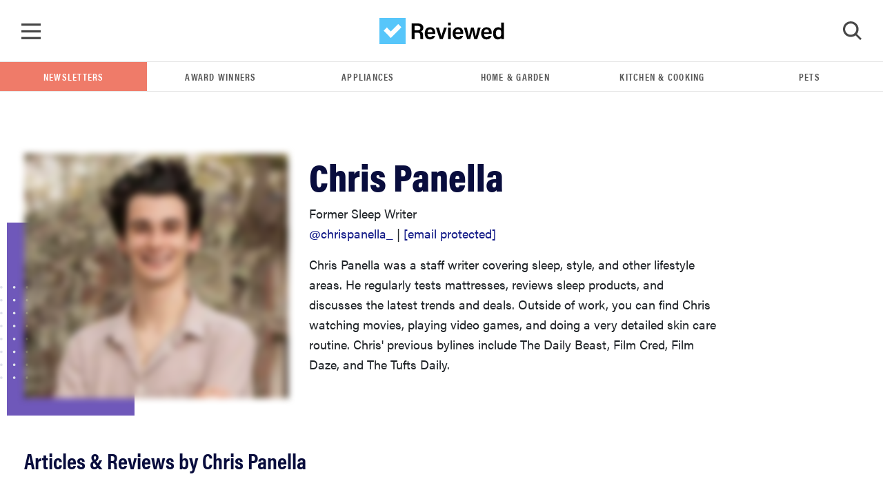

--- FILE ---
content_type: text/html; charset=utf-8
request_url: https://www.reviewed.com/authors/chris-panella
body_size: 13317
content:
<!DOCTYPE html>
<html lang="en">
  <head>
<meta http-equiv="Content-Type" content="text/html; charset=UTF-8">
    <title>Chris Panella - Reviewed</title>
    <script type="eb06fc8df27927384f47cf9f-text/javascript">
//<![CDATA[

  window.dataLayer = window.dataLayer || [];
  window.dataLayer.push(JSON.parse('{"event":"dataLayer-initialized","content_id":null,"content_tags":null,"content_category":"reviewed","content_classification":null,"content_publication_date":null,"content_publication_year":null,"content_publication_month":null,"content_date_updated":null,"content_article_title":null,"content_author_name":null,"content_sub_classification":null,"page_category":"author"}'))

//]]>
</script>
    <!-- Google Tag Manager -->
<script type="eb06fc8df27927384f47cf9f-text/javascript">(function(w,d,s,l,i){w[l]=w[l]||[];w[l].push({'gtm.start':
new Date().getTime(),event:'gtm.js'});var f=d.getElementsByTagName(s)[0],
j=d.createElement(s),dl=l!='dataLayer'?'&l='+l:'';j.async=true;j.src=
'https://www.googletagmanager.com/gtm.js?id='+i+dl;f.parentNode.insertBefore(j,f);
})(window,document,'script','dataLayer','GTM-TWRQ28QN');</script>
<!-- End Google Tag Manager -->

    <script type="eb06fc8df27927384f47cf9f-text/javascript">
  !function(){var i="analytics",analytics=window[i]=window[i]||[];if(!analytics.initialize)if(analytics.invoked)window.console&&console.error&&console.error("Segment snippet included twice.");else{analytics.invoked=!0;analytics.methods=["trackSubmit","trackClick","trackLink","trackForm","pageview","identify","reset","group","track","ready","alias","debug","page","screen","once","off","on","addSourceMiddleware","addIntegrationMiddleware","setAnonymousId","addDestinationMiddleware","register"];analytics.factory=function(e){return function(){if(window[i].initialized)return window[i][e].apply(window[i],arguments);var n=Array.prototype.slice.call(arguments);if(["track","screen","alias","group","page","identify"].indexOf(e)>-1){var c=document.querySelector("link[rel='canonical']");n.push({__t:"bpc",c:c&&c.getAttribute("href")||void 0,p:location.pathname,u:location.href,s:location.search,t:document.title,r:document.referrer})}n.unshift(e);analytics.push(n);return analytics}};for(var n=0;n<analytics.methods.length;n++){var key=analytics.methods[n];analytics[key]=analytics.factory(key)}analytics.load=function(key,n){var t=document.createElement("script");t.type="text/javascript";t.async=!0;t.setAttribute("data-global-segment-analytics-key",i);t.src="https://cdn.segment.com/analytics.js/v1/" + key + "/analytics.min.js";var r=document.getElementsByTagName("script")[0];r.parentNode.insertBefore(t,r);analytics._loadOptions=n};analytics._writeKey="STSDigUawrvx7EcygYJXjHVUmpYqBp9n";;analytics.SNIPPET_VERSION="5.2.0";
  analytics.load("STSDigUawrvx7EcygYJXjHVUmpYqBp9n");
  analytics.page();
  }}();
</script>

    <link rel="preconnect" href="https://c.aps.amazon-adsystem.com">
<link rel="preload" href="https://config.aps.amazon-adsystem.com/configs/de4f4c2d-4569-4aee-aedc-9adbe0087178" as="script" fetchpriority="high">
<script async src="https://config.aps.amazon-adsystem.com/configs/de4f4c2d-4569-4aee-aedc-9adbe0087178" fetchpriority="high" type="eb06fc8df27927384f47cf9f-text/javascript"></script>
<link rel="preload" href="https://client.aps.amazon-adsystem.com/publisher.js" as="script" fetchpriority="high">
<script async src="https://client.aps.amazon-adsystem.com/publisher.js" fetchpriority="high" type="eb06fc8df27927384f47cf9f-text/javascript"></script>

  <script type="eb06fc8df27927384f47cf9f-text/javascript">
    const aps = ((e = "de4f4c2d-4569-4aee-aedc-9adbe0087178") => {
      window._aps = window._aps || new Map;
      _aps.has(e) || _aps.set(e, { queue: [], store: new Map([["listeners", new Map]]) });

      let t = {
        accountID: e,
        record: function(e, t) {
          return new Promise((r, n) => {
            _aps.get(this.accountID).queue.push(new CustomEvent(e, { detail: { ...t, resolve: r, reject: n } }))
          })
        },
        read: function(e) {
          return this.record("bootstrap/store/willRead", { name: e }), _aps.get(this.accountID).store.get(e)
        },
        run: function(e, t) {
          _aps.get("_system")?.store.get("listeners").has(e) ? this.record(e, t) : this.record("bootstrap/run/willDrop", { name: e, detail: t })
        },
        react: function(e, t) {
          _aps.get(this.accountID).store.get("listeners").set(e, t);
          this.record("bootstrap/react/didExecute", { name: e })
        }
      };

      return t.record("bootstrap/version/declare", { version: 5 }), t
    })();

    ((t = aps) => {
      window.apstag = window.apstag || {
        init: function(e, r) { t.record("legacy/init/enqueue", { config: e, callback: r }) },
        fetchBids: function(e, r) { t.record("legacy/fetchBids/enqueue", { bidConfig: e, callback: r }) },
        setDisplayBids: function() { t.run("legacy/setDisplayBids/enqueue", { arguments: arguments }) },
        targetingKeys: function() { return t.read("legacy/targetingKeys") ?? [] },
        rpa: function(e, r, n) { t.record("legacy/rpa/enqueue", { tokenConfig: e, callback: r, setCookie: n }) },
        upa: function(e, r, n) { t.record("legacy/upa/enqueue", { tokenConfig: e, callback: r, setCookie: n }) },
        dpa: function(e) { t.record("legacy/dpa/enqueue", { callback: e }) }
      };
      t.record("bootstrapExtAPStag/version/declare", { version: 1 })
    })();

    ((t = aps) => {
      window.apstag = { ...window.apstag, queue: { push: function(e) { t.record("legacy/queue/push", { callback: e }) } } };
      t.record("bootstrapExtQueue/version/declare", { version: 1 })
    })();

    ((t = aps) => {
      window.apstag = {
        ...window.apstag,
        nativeContent: function() {
          return {
            enable: function() { t.record("nativeCommerceAds/service/enable") },
            registerHook: function(e, r) {
              if (e === "nativeCommerceAds.updateClickUrl") {
                t.react("nativeCommerceAds/clickUrl/update", k => {
                  return { status: "completed", value: { url: r(k?.detail?.url, k?.detail?.element) } }
                })
              } else {
                throw new Error("Unsupported event type")
              }
            }
          }
        }
      };
      t.record("bootstrapExtNCA/version/declare", { version: 1 })
    })();
  </script>

<script type="eb06fc8df27927384f47cf9f-text/javascript">
//<![CDATA[

  document.addEventListener("DOMContentLoaded", function() {
    let currentUrl = window.location.href;

    // Check if apstag exists
    if (typeof window.apstag === 'undefined') {
      return;
    }

    window.apstag.init({
      pubID: "de4f4c2d-4569-4aee-aedc-9adbe0087178",
      adServer: 'googletag',
      videoServer: 'DFP',
      signals: {
        ortb2: {
          site: {
            page: currentUrl,
            publisher: {
              id: "de4f4c2d-4569-4aee-aedc-9adbe0087178"
            }
          }
        }
      }
    });

    apstag.queue.push(function () {
      apstag.nativeContent().registerHook('nativeCommerceAds.updateClickUrl', (url, element) => {
        const parentDiv = element.parentElement;

        if (parentDiv.tagName === 'DIV' && parentDiv.hasAttribute('data-click-url')) {
          parentDiv.setAttribute('data-click-url', url);
        }

        const previousSiblingDiv = parentDiv.previousElementSibling;

        if (previousSiblingDiv.tagName === 'DIV' && previousSiblingDiv.hasAttribute('data-click-url')) {
          previousSiblingDiv.setAttribute('data-click-url', url);
        }

        const nextSiblingDiv = parentDiv.nextElementSibling;

        if (nextSiblingDiv.tagName === 'DIV' && nextSiblingDiv.hasAttribute('data-click-url')) {
          nextSiblingDiv.setAttribute('data-click-url', url);
        }
      });

      window.apstag.nativeContent().enable();
    });
  })

//]]>
</script>

    <meta name="csrf-param" content="authenticity_token">
<meta name="csrf-token" content="sLesN5bg7GSzgNE6O729FPG+sPIJktBbCtDyzt8wK3Pvqa6gSNin8uPerwK8j6mZWClTIuSE7VZif6cmkGKnLw==">
    <meta name="csp-nonce">

    <link rel="stylesheet" media="all" href="/packs/css/stylesheets-c548e000.css">

    <style>
        .theme-primary__background { background-color: #009BFF; }
        .theme-secondary__fill path { fill: #009BFF; }
    </style>

    <script type="eb06fc8df27927384f47cf9f-text/javascript">
//<![CDATA[
window.js_vars={};js_vars.global={"gtmVersion":21,"cloudinary_account":"reviewed-com","permitted_amazon_tracking_codes":"ppckeywee-20,ppcrvadwords-20,ppcpinterest-20,ppcreddit-20,ppcbingads-20,ppctwitter-20,ppclinkedin-20,ppcflipboard-20,ppcinstagram-20,internetthings08-20,gdn09-20,fbboosted03-20,taboolappcprimeday2019-20,fbboostedppcprimeday2019-20,redditppcprimeday2019-20,googleppcprimeday2019-20,quoraads-20,flipbf19-20,ppcprimedayca-20"};js_vars.algolia_article_index="Articles_production";js_vars.category="Reviewed";js_vars.env="production";js_vars.fb_client_token="354875974636581|863891aa2a0f5cd10f9b60c409716f45";js_vars.gdpr=false;js_vars.niche_tracking_id="UA-4008079-1";js_vars.page_action_ids="authors.show";js_vars.skimlinks_exclude=["appliancesconnection.com","shop-edits.co","shop-links.co","hellofresh.com","chef.greenchef.com","greenchef.com","amazon.com","amzn.com","puffy.com"];js_vars.website_id="reviewed";
//]]>
</script>
    <script src="/packs/js/application_synchronous-09bc1cb2d2b11b8e78f9.js" type="eb06fc8df27927384f47cf9f-text/javascript"></script>

      <script src="https://cdn.p-n.io/pushly-sdk.min.js?domain_key=awSYacDwMxeASAfgRyL8i6qGAc8Qf4Yn8uX6" async="async" type="eb06fc8df27927384f47cf9f-text/javascript"></script>
      <script type="eb06fc8df27927384f47cf9f-text/javascript">
        window.PushlySDK = window.PushlySDK || [];
        function pushly() { window.PushlySDK.push(arguments) }
        pushly('load', {
          domainKey: 'awSYacDwMxeASAfgRyL8i6qGAc8Qf4Yn8uX6',
        });
      </script>


      <script src="https://cdn.bullwhip.cloud/sonar/stack-rvw.iife.js" async type="eb06fc8df27927384f47cf9f-text/javascript"></script>


    

    <meta name="gdpr" value="false">
<meta name="viewport" content="width=device-width, initial-scale=1 viewport-fit=cover">
<meta name="viewport" content="width=device-width, initial-scale=1">
<meta name="p:domain_verify" content="fe61659f6873060df1ac0a14f89f79c6">



  <link rel="canonical" href="https://www.reviewed.com/authors/chris-panella">




<meta content="Chris Panella was a staff writer covering sleep, style, and other lifestyle areas. Previous bylines include The Daily Beast, Film Cred, Film Daze, and The Tufts Daily." name="description">
<meta content="reviews" name="keywords">

<meta content="Reviewed" name="apple-mobile-web-app-title">
<link rel="apple-touch-icon" href="/packs/media/images/favicons/apple-touch-icon-a576c25169a3ca829e8ad98e267235f3.png" sizes="180x180">
<link rel="icon" href="/packs/media/images/favicons/favicon-32x32-e0a1c8eb0180f95bdb575855f1bcf90e.png" type="image/png" sizes="32x32">
<link rel="icon" href="/packs/media/images/favicons/favicon-16x16-0b2cff9cc53ad3c3f7164312e4be0cc0.png" type="image/png" sizes="16x16">
<link rel="mask-icon" href="/packs/media/images/favicons/safari-pinned-tab-c578472e494159db9a3860852b90acd8.svg" color="#57C6FA">
<link rel="manifest" href="/site.webmanifest">
<meta content="#57C6FA" name="msapplication-TileColor">
<meta content="#57C6FA" name="theme-color">


<link rel="alternate" type="application/atom+xml" title="Reviewed Atom" href="/articles.atom">



    <script type="eb06fc8df27927384f47cf9f-text/javascript"> window.js_libs_to_include = [] </script>

  </head>

  <body class="authors-show">
    <!-- Google Tag Manager (noscript) -->
<noscript><iframe src="https://www.googletagmanager.com/ns.html?id=GTM-TWRQ28QN" height="0" width="0" style="display:none;visibility:hidden"></iframe></noscript>
<!-- End Google Tag Manager (noscript) -->


    <div id="skip-container">
  <script type="eb06fc8df27927384f47cf9f-text/javascript">function ga4_link1() { window.dataLayer.push(JSON.parse('{"event":"default_event"}')) }</script><a id="skip-to-main" href="#main" onclick="if (!window.__cfRLUnblockHandlers) return false; ga4_link1()" data-cf-modified-eb06fc8df27927384f47cf9f-="">Skip to main content</a>
</div>


    <script type="eb06fc8df27927384f47cf9f-text/javascript">
  function gtag_report_conversion(url) {
    return new Promise(function (resolve, reject) {
      // fallback in case gtag takes too long to return
      window.setTimeout(function() { resolve(); }, 500);

      gtag('event', 'conversion', {
        'send_to': 'AW-1072466190/1HZMCJDY64kBEI6Ssv8D',
        'event_callback': function() { resolve(); }
      });
    });
  }
</script>

    <nav class="navbar" data-ga4-location="navbar">
  <a class="navbar__menu" onclick="if (!window.__cfRLUnblockHandlers) return false; window.mainMenu.handleToggleClick(event)" href="#menu" id="main_menu_trigger" aria-label="Toggle Navigation" data-cf-modified-eb06fc8df27927384f47cf9f-=""></a>

    <script type="eb06fc8df27927384f47cf9f-text/javascript">function ga4_link2() { window.dataLayer.push(JSON.parse('{"event":"click_navigation","link_text":"reviewed","link_type":"reviewed","link_location":"navbar"}')) }</script><a class="navbar__brand" href="/" onclick="if (!window.__cfRLUnblockHandlers) return false; ga4_link2()" data-cf-modified-eb06fc8df27927384f47cf9f-="">
      <img alt="Reviewed" src="/packs/media/images/logo-2b8faf6a2fc9fa32aaaf693a7db1b995.svg">
</a>
  <a class="navbar__search" onclick="if (!window.__cfRLUnblockHandlers) return false; window.searchMenu.handleToggleClick(event)" id="search_menu_trigger" aria-label="Toggle Search" tabindex="0" data-cf-modified-eb06fc8df27927384f47cf9f-="">
    <img class="show" id="search_menu_search_icon" src="/packs/media/images/icon-search-large-8275a3bc6a72d1f118194508cda8da59.svg">
    <svg width="28" height="28" viewbox="0 0 28 28" fill="none" xmlns="http://www.w3.org/2000/svg" id="search_menu_close_icon" class="hide">
<path fill-rule="evenodd" clip-rule="evenodd" d="M14.1905 11.0558L3.15344 0L0.428458 2.72961L11.4655 13.7854L0 25.2704L2.72498 28L14.1905 16.515L25.275 27.6184L28 24.8888L16.9155 13.7854L27.5715 3.11123L24.8466 0.381616L14.1905 11.0558Z" fill="#474747"></path>
</svg>

  </a>

   <div class="search-box-container js-search-bar-container" id="search_menu">
  <div class="search-box">
    <div class="input-group mb-3" id="search-input-container"></div>
    <div class="search-box__btm">
      <div class="search-box__results">
        <span class="d2">Popular Search Terms</span>
        <ul>
            <li class="search-results__results-item">
<script type="eb06fc8df27927384f47cf9f-text/javascript">function ga4_link3() { window.dataLayer.push(JSON.parse('{"event":"default_event","link_location":"navbar"}')) }</script><a href="/search/articles?keywords=cameras&amp;page=1" onclick="if (!window.__cfRLUnblockHandlers) return false; ga4_link3()" data-cf-modified-eb06fc8df27927384f47cf9f-="">cameras</a>
</li>
            <li class="search-results__results-item">
<script type="eb06fc8df27927384f47cf9f-text/javascript">function ga4_link4() { window.dataLayer.push(JSON.parse('{"event":"default_event","link_location":"navbar"}')) }</script><a href="/search/articles?keywords=accessibility+&amp;page=1" onclick="if (!window.__cfRLUnblockHandlers) return false; ga4_link4()" data-cf-modified-eb06fc8df27927384f47cf9f-="">accessibility </a>
</li>
            <li class="search-results__results-item">
<script type="eb06fc8df27927384f47cf9f-text/javascript">function ga4_link5() { window.dataLayer.push(JSON.parse('{"event":"default_event","link_location":"navbar"}')) }</script><a href="/search/articles?keywords=lg&amp;page=1" onclick="if (!window.__cfRLUnblockHandlers) return false; ga4_link5()" data-cf-modified-eb06fc8df27927384f47cf9f-="">lg</a>
</li>
            <li class="search-results__results-item">
<script type="eb06fc8df27927384f47cf9f-text/javascript">function ga4_link6() { window.dataLayer.push(JSON.parse('{"event":"default_event","link_location":"navbar"}')) }</script><a href="/search/articles?keywords=jewerly&amp;page=1" onclick="if (!window.__cfRLUnblockHandlers) return false; ga4_link6()" data-cf-modified-eb06fc8df27927384f47cf9f-="">jewerly</a>
</li>
            <li class="search-results__results-item">
<script type="eb06fc8df27927384f47cf9f-text/javascript">function ga4_link7() { window.dataLayer.push(JSON.parse('{"event":"default_event","link_location":"navbar"}')) }</script><a href="/search/articles?keywords=dishwasher&amp;page=1" onclick="if (!window.__cfRLUnblockHandlers) return false; ga4_link7()" data-cf-modified-eb06fc8df27927384f47cf9f-="">dishwasher</a>
</li>
            <li class="search-results__results-item">
<script type="eb06fc8df27927384f47cf9f-text/javascript">function ga4_link8() { window.dataLayer.push(JSON.parse('{"event":"default_event","link_location":"navbar"}')) }</script><a href="/search/articles?keywords=best+lg+refrigerotor&amp;page=1" onclick="if (!window.__cfRLUnblockHandlers) return false; ga4_link8()" data-cf-modified-eb06fc8df27927384f47cf9f-="">best lg refrigerotor</a>
</li>
            <li class="search-results__results-item">
<script type="eb06fc8df27927384f47cf9f-text/javascript">function ga4_link9() { window.dataLayer.push(JSON.parse('{"event":"default_event","link_location":"navbar"}')) }</script><a href="/search/articles?keywords=laundry+detergent&amp;page=1" onclick="if (!window.__cfRLUnblockHandlers) return false; ga4_link9()" data-cf-modified-eb06fc8df27927384f47cf9f-="">laundry detergent</a>
</li>
            <li class="search-results__results-item">
<script type="eb06fc8df27927384f47cf9f-text/javascript">function ga4_link10() { window.dataLayer.push(JSON.parse('{"event":"default_event","link_location":"navbar"}')) }</script><a href="/search/articles?keywords=washer+review&amp;page=1" onclick="if (!window.__cfRLUnblockHandlers) return false; ga4_link10()" data-cf-modified-eb06fc8df27927384f47cf9f-="">washer review</a>
</li>
            <li class="search-results__results-item">
<script type="eb06fc8df27927384f47cf9f-text/javascript">function ga4_link11() { window.dataLayer.push(JSON.parse('{"event":"default_event","link_location":"navbar"}')) }</script><a href="/search/articles?keywords=web&amp;page=1" onclick="if (!window.__cfRLUnblockHandlers) return false; ga4_link11()" data-cf-modified-eb06fc8df27927384f47cf9f-="">web</a>
</li>
        </ul>
      </div>

      <div class="search-box__featured col-3">
         <div class="search-box__featured-item">
  <script type="eb06fc8df27927384f47cf9f-text/javascript">function ga4_link12() { window.dataLayer.push(JSON.parse('{"event":"default_event","link_location":"navbar"}')) }</script><a target="_blank" href="/dishwashers/best-right-now/best-dishwashers" onclick="if (!window.__cfRLUnblockHandlers) return false; ga4_link12()" data-cf-modified-eb06fc8df27927384f47cf9f-="">
    <img class="lazyload blur-up " data-src="https://reviewed-com-res.cloudinary.com/image/fetch/s--8panKCjB--/b_white,c_limit,cs_srgb,f_auto,fl_progressive.strip_profile,g_center,h_210,q_auto,w_320/https://reviewed-production.s3.amazonaws.com/1753472782438/Dishwasher_hero_jonathanchan2.jpeg" style="aspect-ratio: 1.78;" src="https://reviewed-com-res.cloudinary.com/image/fetch/s--bdqRqB-p--/b_white,c_limit,cs_srgb,f_auto,fl_progressive.strip_profile,g_center,h_210,q_1,w_320/https://reviewed-production.s3.amazonaws.com/1753472782438/Dishwasher_hero_jonathanchan2.jpeg">
</a>  <label class="classification-label">
    <img class="hero-section__main-classification-icon" src="/packs/media/images/bang-35dde09fbc88f910673bf6ff0b15ca0c.svg">
    The Best Right Now
  </label>
  <script type="eb06fc8df27927384f47cf9f-text/javascript">function ga4_link13() { window.dataLayer.push(JSON.parse('{"event":"default_event","link_location":"navbar"}')) }</script><a target="_blank" href="/dishwashers/best-right-now/best-dishwashers" onclick="if (!window.__cfRLUnblockHandlers) return false; ga4_link13()" data-cf-modified-eb06fc8df27927384f47cf9f-="">Clean sweep: top dishwashers for every kitchen</a>
</div>
 <div class="search-box__featured-item">
  <script type="eb06fc8df27927384f47cf9f-text/javascript">function ga4_link14() { window.dataLayer.push(JSON.parse('{"event":"default_event","link_location":"navbar"}')) }</script><a target="_blank" href="/sleep/best-right-now/the-best-bed-sheets" onclick="if (!window.__cfRLUnblockHandlers) return false; ga4_link14()" data-cf-modified-eb06fc8df27927384f47cf9f-="">
    <img class="lazyload blur-up " data-src="https://reviewed-com-res.cloudinary.com/image/fetch/s--Kvdh7e94--/b_white,c_limit,cs_srgb,f_auto,fl_progressive.strip_profile,g_center,h_210,q_auto,w_320/https://reviewed-production.s3.amazonaws.com/1721237066234/Hero-20231116_BrooklinenSheetsHeroV1_Renzi.PNG" style="aspect-ratio: 1.78;" src="https://reviewed-com-res.cloudinary.com/image/fetch/s--vuNEFAgR--/b_white,c_limit,cs_srgb,f_auto,fl_progressive.strip_profile,g_center,h_210,q_1,w_320/https://reviewed-production.s3.amazonaws.com/1721237066234/Hero-20231116_BrooklinenSheetsHeroV1_Renzi.PNG">
</a>  <label class="classification-label">
    <img class="hero-section__main-classification-icon" src="/packs/media/images/bang-35dde09fbc88f910673bf6ff0b15ca0c.svg">
    The Best Right Now
  </label>
  <script type="eb06fc8df27927384f47cf9f-text/javascript">function ga4_link15() { window.dataLayer.push(JSON.parse('{"event":"default_event","link_location":"navbar"}')) }</script><a target="_blank" href="/sleep/best-right-now/the-best-bed-sheets" onclick="if (!window.__cfRLUnblockHandlers) return false; ga4_link15()" data-cf-modified-eb06fc8df27927384f47cf9f-="">Bed sheet faves: sateen, linen, flannel &amp; more</a>
</div>

      </div>
    </div>
  </div>
</div>

     <div class="main_menu" id="main_menu" aria-hidden="true">
    <div class="main_menu-container">
      <ul class="nav flex-column" data-ga4-location="menu">
          <li>
  <a onclick="if (!window.__cfRLUnblockHandlers) return false; window.mainMenu.handleSubmenuClick(event, 'appliances')" class="subnav_button nav-link u2" data-category="appliances" data-ga4-event="click_navigation" data-ga4-link-text="Appliances" data-ga4-link-type="text" href="#toggle-appliances" data-cf-modified-eb06fc8df27927384f47cf9f-="">Appliances</a>

  <div class="main_submenu" id="toggle-appliances" data-ga4-location="sub_menu">
    <a class="u2 subnav_close_button" href="#close" onclick="if (!window.__cfRLUnblockHandlers) return false; window.mainMenu.handleSubmenuClick(event, 'appliances')" data-category="appliances" data-cf-modified-eb06fc8df27927384f47cf9f-="">
      <img src="/packs/media/images/left-icon-9d50cbac5a07d136439e4a48ba901702.svg">
      Appliances
    </a>
    <ul class="flex-column">
      <li>
        <script type="eb06fc8df27927384f47cf9f-text/javascript">function ga4_link16() { window.dataLayer.push(JSON.parse('{"event":"click_navigation","link_text":"All Appliances","link_type":"text","link_location":"sub_menu"}')) }</script><a class="nav-link u2" href="/appliances" onclick="if (!window.__cfRLUnblockHandlers) return false; ga4_link16()" data-cf-modified-eb06fc8df27927384f47cf9f-="">All Appliances</a>
      </li>
        <li>
          <script type="eb06fc8df27927384f47cf9f-text/javascript">function ga4_link17() { window.dataLayer.push(JSON.parse('{"event":"click_navigation","link_text":"Dishwashers","link_type":"text","link_location":"sub_menu"}')) }</script><a class="nav-link u2" href="/dishwashers" onclick="if (!window.__cfRLUnblockHandlers) return false; ga4_link17()" data-cf-modified-eb06fc8df27927384f47cf9f-="">Dishwashers</a>
        </li>
        <li>
          <script type="eb06fc8df27927384f47cf9f-text/javascript">function ga4_link18() { window.dataLayer.push(JSON.parse('{"event":"click_navigation","link_text":"Refrigerators","link_type":"text","link_location":"sub_menu"}')) }</script><a class="nav-link u2" href="/refrigerators" onclick="if (!window.__cfRLUnblockHandlers) return false; ga4_link18()" data-cf-modified-eb06fc8df27927384f47cf9f-="">Refrigerators</a>
        </li>
        <li>
          <script type="eb06fc8df27927384f47cf9f-text/javascript">function ga4_link19() { window.dataLayer.push(JSON.parse('{"event":"click_navigation","link_text":"Ovens \u0026 Ranges","link_type":"text","link_location":"sub_menu"}')) }</script><a class="nav-link u2" href="/ovens" onclick="if (!window.__cfRLUnblockHandlers) return false; ga4_link19()" data-cf-modified-eb06fc8df27927384f47cf9f-="">Ovens &amp; Ranges</a>
        </li>
        <li>
          <script type="eb06fc8df27927384f47cf9f-text/javascript">function ga4_link20() { window.dataLayer.push(JSON.parse('{"event":"click_navigation","link_text":"Laundry","link_type":"text","link_location":"sub_menu"}')) }</script><a class="nav-link u2" href="/laundry" onclick="if (!window.__cfRLUnblockHandlers) return false; ga4_link20()" data-cf-modified-eb06fc8df27927384f47cf9f-="">Laundry</a>
        </li>
    </ul>
  </div>
</li>

          <li>
  <a onclick="if (!window.__cfRLUnblockHandlers) return false; window.mainMenu.handleSubmenuClick(event, 'cooking')" class="subnav_button nav-link u2" data-category="cooking" data-ga4-event="click_navigation" data-ga4-link-text="Kitchen &amp; Cooking" data-ga4-link-type="text" href="#toggle-cooking" data-cf-modified-eb06fc8df27927384f47cf9f-="">Kitchen &amp; Cooking</a>

  <div class="main_submenu" id="toggle-cooking" data-ga4-location="sub_menu">
    <a class="u2 subnav_close_button" href="#close" onclick="if (!window.__cfRLUnblockHandlers) return false; window.mainMenu.handleSubmenuClick(event, 'cooking')" data-category="cooking" data-cf-modified-eb06fc8df27927384f47cf9f-="">
      <img src="/packs/media/images/left-icon-9d50cbac5a07d136439e4a48ba901702.svg">
      Kitchen &amp; Cooking
    </a>
    <ul class="flex-column">
      <li>
        <script type="eb06fc8df27927384f47cf9f-text/javascript">function ga4_link21() { window.dataLayer.push(JSON.parse('{"event":"click_navigation","link_text":"All Kitchen \u0026 Cooking","link_type":"text","link_location":"sub_menu"}')) }</script><a class="nav-link u2" href="/cooking" onclick="if (!window.__cfRLUnblockHandlers) return false; ga4_link21()" data-cf-modified-eb06fc8df27927384f47cf9f-="">All Kitchen &amp; Cooking</a>
      </li>
        <li>
          <script type="eb06fc8df27927384f47cf9f-text/javascript">function ga4_link22() { window.dataLayer.push(JSON.parse('{"event":"click_navigation","link_text":"Refrigerators","link_type":"text","link_location":"sub_menu"}')) }</script><a class="nav-link u2" href="/refrigerators" onclick="if (!window.__cfRLUnblockHandlers) return false; ga4_link22()" data-cf-modified-eb06fc8df27927384f47cf9f-="">Refrigerators</a>
        </li>
        <li>
          <script type="eb06fc8df27927384f47cf9f-text/javascript">function ga4_link23() { window.dataLayer.push(JSON.parse('{"event":"click_navigation","link_text":"Ovens \u0026 Ranges","link_type":"text","link_location":"sub_menu"}')) }</script><a class="nav-link u2" href="/ovens" onclick="if (!window.__cfRLUnblockHandlers) return false; ga4_link23()" data-cf-modified-eb06fc8df27927384f47cf9f-="">Ovens &amp; Ranges</a>
        </li>
        <li>
          <script type="eb06fc8df27927384f47cf9f-text/javascript">function ga4_link24() { window.dataLayer.push(JSON.parse('{"event":"click_navigation","link_text":"Small Appliances","link_type":"text","link_location":"sub_menu"}')) }</script><a class="nav-link u2" href="/small-appliances" onclick="if (!window.__cfRLUnblockHandlers) return false; ga4_link24()" data-cf-modified-eb06fc8df27927384f47cf9f-="">Small Appliances</a>
        </li>
        <li>
          <script type="eb06fc8df27927384f47cf9f-text/javascript">function ga4_link25() { window.dataLayer.push(JSON.parse('{"event":"click_navigation","link_text":"Bakeware","link_type":"text","link_location":"sub_menu"}')) }</script><a class="nav-link u2" href="/bakeware" onclick="if (!window.__cfRLUnblockHandlers) return false; ga4_link25()" data-cf-modified-eb06fc8df27927384f47cf9f-="">Bakeware</a>
        </li>
        <li>
          <script type="eb06fc8df27927384f47cf9f-text/javascript">function ga4_link26() { window.dataLayer.push(JSON.parse('{"event":"click_navigation","link_text":"Pots \u0026 Pans","link_type":"text","link_location":"sub_menu"}')) }</script><a class="nav-link u2" href="/pots-pans" onclick="if (!window.__cfRLUnblockHandlers) return false; ga4_link26()" data-cf-modified-eb06fc8df27927384f47cf9f-="">Pots &amp; Pans</a>
        </li>
        <li>
          <script type="eb06fc8df27927384f47cf9f-text/javascript">function ga4_link27() { window.dataLayer.push(JSON.parse('{"event":"click_navigation","link_text":"Cutlery","link_type":"text","link_location":"sub_menu"}')) }</script><a class="nav-link u2" href="/cutlery" onclick="if (!window.__cfRLUnblockHandlers) return false; ga4_link27()" data-cf-modified-eb06fc8df27927384f47cf9f-="">Cutlery</a>
        </li>
        <li>
          <script type="eb06fc8df27927384f47cf9f-text/javascript">function ga4_link28() { window.dataLayer.push(JSON.parse('{"event":"click_navigation","link_text":"Grills","link_type":"text","link_location":"sub_menu"}')) }</script><a class="nav-link u2" href="/grills" onclick="if (!window.__cfRLUnblockHandlers) return false; ga4_link28()" data-cf-modified-eb06fc8df27927384f47cf9f-="">Grills</a>
        </li>
    </ul>
  </div>
</li>

          <li>
  <a onclick="if (!window.__cfRLUnblockHandlers) return false; window.mainMenu.handleSubmenuClick(event, 'home-outdoors')" class="subnav_button nav-link u2" data-category="home-outdoors" data-ga4-event="click_navigation" data-ga4-link-text="Home &amp; Garden" data-ga4-link-type="text" href="#toggle-home-outdoors" data-cf-modified-eb06fc8df27927384f47cf9f-="">Home &amp; Garden</a>

  <div class="main_submenu" id="toggle-home-outdoors" data-ga4-location="sub_menu">
    <a class="u2 subnav_close_button" href="#close" onclick="if (!window.__cfRLUnblockHandlers) return false; window.mainMenu.handleSubmenuClick(event, 'home-outdoors')" data-category="home-outdoors" data-cf-modified-eb06fc8df27927384f47cf9f-="">
      <img src="/packs/media/images/left-icon-9d50cbac5a07d136439e4a48ba901702.svg">
      Home &amp; Garden
    </a>
    <ul class="flex-column">
      <li>
        <script type="eb06fc8df27927384f47cf9f-text/javascript">function ga4_link29() { window.dataLayer.push(JSON.parse('{"event":"click_navigation","link_text":"All Home \u0026 Garden","link_type":"text","link_location":"sub_menu"}')) }</script><a class="nav-link u2" href="/home-outdoors" onclick="if (!window.__cfRLUnblockHandlers) return false; ga4_link29()" data-cf-modified-eb06fc8df27927384f47cf9f-="">All Home &amp; Garden</a>
      </li>
        <li>
          <script type="eb06fc8df27927384f47cf9f-text/javascript">function ga4_link30() { window.dataLayer.push(JSON.parse('{"event":"click_navigation","link_text":"Smart Home","link_type":"text","link_location":"sub_menu"}')) }</script><a class="nav-link u2" href="/smarthome" onclick="if (!window.__cfRLUnblockHandlers) return false; ga4_link30()" data-cf-modified-eb06fc8df27927384f47cf9f-="">Smart Home</a>
        </li>
        <li>
          <script type="eb06fc8df27927384f47cf9f-text/javascript">function ga4_link31() { window.dataLayer.push(JSON.parse('{"event":"click_navigation","link_text":"Sleep","link_type":"text","link_location":"sub_menu"}')) }</script><a class="nav-link u2" href="/sleep" onclick="if (!window.__cfRLUnblockHandlers) return false; ga4_link31()" data-cf-modified-eb06fc8df27927384f47cf9f-="">Sleep</a>
        </li>
        <li>
          <script type="eb06fc8df27927384f47cf9f-text/javascript">function ga4_link32() { window.dataLayer.push(JSON.parse('{"event":"click_navigation","link_text":"Bath","link_type":"text","link_location":"sub_menu"}')) }</script><a class="nav-link u2" href="/bath" onclick="if (!window.__cfRLUnblockHandlers) return false; ga4_link32()" data-cf-modified-eb06fc8df27927384f47cf9f-="">Bath</a>
        </li>
        <li>
          <script type="eb06fc8df27927384f47cf9f-text/javascript">function ga4_link33() { window.dataLayer.push(JSON.parse('{"event":"click_navigation","link_text":"Kitchen \u0026 Cooking","link_type":"text","link_location":"sub_menu"}')) }</script><a class="nav-link u2" href="/cooking" onclick="if (!window.__cfRLUnblockHandlers) return false; ga4_link33()" data-cf-modified-eb06fc8df27927384f47cf9f-="">Kitchen &amp; Cooking</a>
        </li>
        <li>
          <script type="eb06fc8df27927384f47cf9f-text/javascript">function ga4_link34() { window.dataLayer.push(JSON.parse('{"event":"click_navigation","link_text":"Cleaning","link_type":"text","link_location":"sub_menu"}')) }</script><a class="nav-link u2" href="/cleaning" onclick="if (!window.__cfRLUnblockHandlers) return false; ga4_link34()" data-cf-modified-eb06fc8df27927384f47cf9f-="">Cleaning</a>
        </li>
        <li>
          <script type="eb06fc8df27927384f47cf9f-text/javascript">function ga4_link35() { window.dataLayer.push(JSON.parse('{"event":"click_navigation","link_text":"Vacuums","link_type":"text","link_location":"sub_menu"}')) }</script><a class="nav-link u2" href="/vacuums" onclick="if (!window.__cfRLUnblockHandlers) return false; ga4_link35()" data-cf-modified-eb06fc8df27927384f47cf9f-="">Vacuums</a>
        </li>
        <li>
          <script type="eb06fc8df27927384f47cf9f-text/javascript">function ga4_link36() { window.dataLayer.push(JSON.parse('{"event":"click_navigation","link_text":"Robot Vacuums","link_type":"text","link_location":"sub_menu"}')) }</script><a class="nav-link u2" href="/robotvacuums" onclick="if (!window.__cfRLUnblockHandlers) return false; ga4_link36()" data-cf-modified-eb06fc8df27927384f47cf9f-="">Robot Vacuums</a>
        </li>
        <li>
          <script type="eb06fc8df27927384f47cf9f-text/javascript">function ga4_link37() { window.dataLayer.push(JSON.parse('{"event":"click_navigation","link_text":"Organization","link_type":"text","link_location":"sub_menu"}')) }</script><a class="nav-link u2" href="/organization" onclick="if (!window.__cfRLUnblockHandlers) return false; ga4_link37()" data-cf-modified-eb06fc8df27927384f47cf9f-="">Organization</a>
        </li>
    </ul>
  </div>
</li>

          <li>
  <a onclick="if (!window.__cfRLUnblockHandlers) return false; window.mainMenu.handleSubmenuClick(event, 'tech')" class="subnav_button nav-link u2" data-category="tech" data-ga4-event="click_navigation" data-ga4-link-text="Tech" data-ga4-link-type="text" href="#toggle-tech" data-cf-modified-eb06fc8df27927384f47cf9f-="">Tech</a>

  <div class="main_submenu" id="toggle-tech" data-ga4-location="sub_menu">
    <a class="u2 subnav_close_button" href="#close" onclick="if (!window.__cfRLUnblockHandlers) return false; window.mainMenu.handleSubmenuClick(event, 'tech')" data-category="tech" data-cf-modified-eb06fc8df27927384f47cf9f-="">
      <img src="/packs/media/images/left-icon-9d50cbac5a07d136439e4a48ba901702.svg">
      Tech
    </a>
    <ul class="flex-column">
      <li>
        <script type="eb06fc8df27927384f47cf9f-text/javascript">function ga4_link38() { window.dataLayer.push(JSON.parse('{"event":"click_navigation","link_text":"All Tech","link_type":"text","link_location":"sub_menu"}')) }</script><a class="nav-link u2" href="/tech" onclick="if (!window.__cfRLUnblockHandlers) return false; ga4_link38()" data-cf-modified-eb06fc8df27927384f47cf9f-="">All Tech</a>
      </li>
        <li>
          <script type="eb06fc8df27927384f47cf9f-text/javascript">function ga4_link39() { window.dataLayer.push(JSON.parse('{"event":"click_navigation","link_text":"Televisions","link_type":"text","link_location":"sub_menu"}')) }</script><a class="nav-link u2" href="/televisions" onclick="if (!window.__cfRLUnblockHandlers) return false; ga4_link39()" data-cf-modified-eb06fc8df27927384f47cf9f-="">Televisions</a>
        </li>
        <li>
          <script type="eb06fc8df27927384f47cf9f-text/javascript">function ga4_link40() { window.dataLayer.push(JSON.parse('{"event":"click_navigation","link_text":"Laptops","link_type":"text","link_location":"sub_menu"}')) }</script><a class="nav-link u2" href="/laptops" onclick="if (!window.__cfRLUnblockHandlers) return false; ga4_link40()" data-cf-modified-eb06fc8df27927384f47cf9f-="">Laptops</a>
        </li>
        <li>
          <script type="eb06fc8df27927384f47cf9f-text/javascript">function ga4_link41() { window.dataLayer.push(JSON.parse('{"event":"click_navigation","link_text":"Headphones","link_type":"text","link_location":"sub_menu"}')) }</script><a class="nav-link u2" href="/headphones" onclick="if (!window.__cfRLUnblockHandlers) return false; ga4_link41()" data-cf-modified-eb06fc8df27927384f47cf9f-="">Headphones</a>
        </li>
        <li>
          <script type="eb06fc8df27927384f47cf9f-text/javascript">function ga4_link42() { window.dataLayer.push(JSON.parse('{"event":"click_navigation","link_text":"Smart Home","link_type":"text","link_location":"sub_menu"}')) }</script><a class="nav-link u2" href="/smarthome" onclick="if (!window.__cfRLUnblockHandlers) return false; ga4_link42()" data-cf-modified-eb06fc8df27927384f47cf9f-="">Smart Home</a>
        </li>
        <li>
          <script type="eb06fc8df27927384f47cf9f-text/javascript">function ga4_link43() { window.dataLayer.push(JSON.parse('{"event":"click_navigation","link_text":"Streaming","link_type":"text","link_location":"sub_menu"}')) }</script><a class="nav-link u2" href="/streaming" onclick="if (!window.__cfRLUnblockHandlers) return false; ga4_link43()" data-cf-modified-eb06fc8df27927384f47cf9f-="">Streaming</a>
        </li>
        <li>
          <script type="eb06fc8df27927384f47cf9f-text/javascript">function ga4_link44() { window.dataLayer.push(JSON.parse('{"event":"click_navigation","link_text":"Home Theater","link_type":"text","link_location":"sub_menu"}')) }</script><a class="nav-link u2" href="/home-theater" onclick="if (!window.__cfRLUnblockHandlers) return false; ga4_link44()" data-cf-modified-eb06fc8df27927384f47cf9f-="">Home Theater</a>
        </li>
        <li>
          <script type="eb06fc8df27927384f47cf9f-text/javascript">function ga4_link45() { window.dataLayer.push(JSON.parse('{"event":"click_navigation","link_text":"Gaming","link_type":"text","link_location":"sub_menu"}')) }</script><a class="nav-link u2" href="/gaming" onclick="if (!window.__cfRLUnblockHandlers) return false; ga4_link45()" data-cf-modified-eb06fc8df27927384f47cf9f-="">Gaming</a>
        </li>
        <li>
          <script type="eb06fc8df27927384f47cf9f-text/javascript">function ga4_link46() { window.dataLayer.push(JSON.parse('{"event":"click_navigation","link_text":"Smartphones","link_type":"text","link_location":"sub_menu"}')) }</script><a class="nav-link u2" href="/smartphones" onclick="if (!window.__cfRLUnblockHandlers) return false; ga4_link46()" data-cf-modified-eb06fc8df27927384f47cf9f-="">Smartphones</a>
        </li>
        <li>
          <script type="eb06fc8df27927384f47cf9f-text/javascript">function ga4_link47() { window.dataLayer.push(JSON.parse('{"event":"click_navigation","link_text":"Cameras","link_type":"text","link_location":"sub_menu"}')) }</script><a class="nav-link u2" href="/cameras" onclick="if (!window.__cfRLUnblockHandlers) return false; ga4_link47()" data-cf-modified-eb06fc8df27927384f47cf9f-="">Cameras</a>
        </li>
        <li>
          <script type="eb06fc8df27927384f47cf9f-text/javascript">function ga4_link48() { window.dataLayer.push(JSON.parse('{"event":"click_navigation","link_text":"Lenses","link_type":"text","link_location":"sub_menu"}')) }</script><a class="nav-link u2" href="/lenses" onclick="if (!window.__cfRLUnblockHandlers) return false; ga4_link48()" data-cf-modified-eb06fc8df27927384f47cf9f-="">Lenses</a>
        </li>
    </ul>
  </div>
</li>

          <li>
  <a onclick="if (!window.__cfRLUnblockHandlers) return false; window.mainMenu.handleSubmenuClick(event, 'lifestyle')" class="subnav_button nav-link u2" data-category="lifestyle" data-ga4-event="click_navigation" data-ga4-link-text="Lifestyle" data-ga4-link-type="text" href="#toggle-lifestyle" data-cf-modified-eb06fc8df27927384f47cf9f-="">Lifestyle</a>

  <div class="main_submenu" id="toggle-lifestyle" data-ga4-location="sub_menu">
    <a class="u2 subnav_close_button" href="#close" onclick="if (!window.__cfRLUnblockHandlers) return false; window.mainMenu.handleSubmenuClick(event, 'lifestyle')" data-category="lifestyle" data-cf-modified-eb06fc8df27927384f47cf9f-="">
      <img src="/packs/media/images/left-icon-9d50cbac5a07d136439e4a48ba901702.svg">
      Lifestyle
    </a>
    <ul class="flex-column">
      <li>
        <script type="eb06fc8df27927384f47cf9f-text/javascript">function ga4_link49() { window.dataLayer.push(JSON.parse('{"event":"click_navigation","link_text":"All Lifestyle","link_type":"text","link_location":"sub_menu"}')) }</script><a class="nav-link u2" href="/lifestyle" onclick="if (!window.__cfRLUnblockHandlers) return false; ga4_link49()" data-cf-modified-eb06fc8df27927384f47cf9f-="">All Lifestyle</a>
      </li>
        <li>
          <script type="eb06fc8df27927384f47cf9f-text/javascript">function ga4_link50() { window.dataLayer.push(JSON.parse('{"event":"click_navigation","link_text":"Health \u0026 Fitness","link_type":"text","link_location":"sub_menu"}')) }</script><a class="nav-link u2" href="/health" onclick="if (!window.__cfRLUnblockHandlers) return false; ga4_link50()" data-cf-modified-eb06fc8df27927384f47cf9f-="">Health &amp; Fitness</a>
        </li>
        <li>
          <script type="eb06fc8df27927384f47cf9f-text/javascript">function ga4_link51() { window.dataLayer.push(JSON.parse('{"event":"click_navigation","link_text":"Beauty","link_type":"text","link_location":"sub_menu"}')) }</script><a class="nav-link u2" href="/beauty" onclick="if (!window.__cfRLUnblockHandlers) return false; ga4_link51()" data-cf-modified-eb06fc8df27927384f47cf9f-="">Beauty</a>
        </li>
        <li>
          <script type="eb06fc8df27927384f47cf9f-text/javascript">function ga4_link52() { window.dataLayer.push(JSON.parse('{"event":"click_navigation","link_text":"Style","link_type":"text","link_location":"sub_menu"}')) }</script><a class="nav-link u2" href="/style" onclick="if (!window.__cfRLUnblockHandlers) return false; ga4_link52()" data-cf-modified-eb06fc8df27927384f47cf9f-="">Style</a>
        </li>
        <li>
          <script type="eb06fc8df27927384f47cf9f-text/javascript">function ga4_link53() { window.dataLayer.push(JSON.parse('{"event":"click_navigation","link_text":"Sleep","link_type":"text","link_location":"sub_menu"}')) }</script><a class="nav-link u2" href="/sleep" onclick="if (!window.__cfRLUnblockHandlers) return false; ga4_link53()" data-cf-modified-eb06fc8df27927384f47cf9f-="">Sleep</a>
        </li>
        <li>
          <script type="eb06fc8df27927384f47cf9f-text/javascript">function ga4_link54() { window.dataLayer.push(JSON.parse('{"event":"click_navigation","link_text":"Pets","link_type":"text","link_location":"sub_menu"}')) }</script><a class="nav-link u2" href="/pets" onclick="if (!window.__cfRLUnblockHandlers) return false; ga4_link54()" data-cf-modified-eb06fc8df27927384f47cf9f-="">Pets</a>
        </li>
    </ul>
  </div>
</li>

          <li>
  <a onclick="if (!window.__cfRLUnblockHandlers) return false; window.mainMenu.handleSubmenuClick(event, 'parenting')" class="subnav_button nav-link u2" data-category="parenting" data-ga4-event="click_navigation" data-ga4-link-text="Parenting" data-ga4-link-type="text" href="#toggle-parenting" data-cf-modified-eb06fc8df27927384f47cf9f-="">Parenting</a>

  <div class="main_submenu" id="toggle-parenting" data-ga4-location="sub_menu">
    <a class="u2 subnav_close_button" href="#close" onclick="if (!window.__cfRLUnblockHandlers) return false; window.mainMenu.handleSubmenuClick(event, 'parenting')" data-category="parenting" data-cf-modified-eb06fc8df27927384f47cf9f-="">
      <img src="/packs/media/images/left-icon-9d50cbac5a07d136439e4a48ba901702.svg">
      Parenting
    </a>
    <ul class="flex-column">
      <li>
        <script type="eb06fc8df27927384f47cf9f-text/javascript">function ga4_link55() { window.dataLayer.push(JSON.parse('{"event":"click_navigation","link_text":"All Parenting","link_type":"text","link_location":"sub_menu"}')) }</script><a class="nav-link u2" href="/parenting" onclick="if (!window.__cfRLUnblockHandlers) return false; ga4_link55()" data-cf-modified-eb06fc8df27927384f47cf9f-="">All Parenting</a>
      </li>
        <li>
          <script type="eb06fc8df27927384f47cf9f-text/javascript">function ga4_link56() { window.dataLayer.push(JSON.parse('{"event":"click_navigation","link_text":"Baby Monitors","link_type":"text","link_location":"sub_menu"}')) }</script><a class="nav-link u2" href="/baby-monitors" onclick="if (!window.__cfRLUnblockHandlers) return false; ga4_link56()" data-cf-modified-eb06fc8df27927384f47cf9f-="">Baby Monitors</a>
        </li>
        <li>
          <script type="eb06fc8df27927384f47cf9f-text/javascript">function ga4_link57() { window.dataLayer.push(JSON.parse('{"event":"click_navigation","link_text":"Strollers","link_type":"text","link_location":"sub_menu"}')) }</script><a class="nav-link u2" href="/strollers" onclick="if (!window.__cfRLUnblockHandlers) return false; ga4_link57()" data-cf-modified-eb06fc8df27927384f47cf9f-="">Strollers</a>
        </li>
    </ul>
  </div>
</li>

          <li>
  <a onclick="if (!window.__cfRLUnblockHandlers) return false; window.mainMenu.handleSubmenuClick(event, 'gift-guides')" class="subnav_button nav-link u2" data-category="gift-guides" data-ga4-event="click_navigation" data-ga4-link-text="Gift Guides" data-ga4-link-type="text" href="#toggle-gift-guides" data-cf-modified-eb06fc8df27927384f47cf9f-="">Gift Guides</a>

  <div class="main_submenu" id="toggle-gift-guides" data-ga4-location="sub_menu">
    <a class="u2 subnav_close_button" href="#close" onclick="if (!window.__cfRLUnblockHandlers) return false; window.mainMenu.handleSubmenuClick(event, 'gift-guides')" data-category="gift-guides" data-cf-modified-eb06fc8df27927384f47cf9f-="">
      <img src="/packs/media/images/left-icon-9d50cbac5a07d136439e4a48ba901702.svg">
      Gift Guides
    </a>
    <ul class="flex-column">
      <li>
        <script type="eb06fc8df27927384f47cf9f-text/javascript">function ga4_link58() { window.dataLayer.push(JSON.parse('{"event":"click_navigation","link_text":"All Gift Guides","link_type":"text","link_location":"sub_menu"}')) }</script><a class="nav-link u2" href="/gift-guides" onclick="if (!window.__cfRLUnblockHandlers) return false; ga4_link58()" data-cf-modified-eb06fc8df27927384f47cf9f-="">All Gift Guides</a>
      </li>
    </ul>
  </div>
</li>

      </ul>
      <ul class="flex-column main_menu-static-nav" data-ga4-location="secondary_menu">
          <li>
  <script type="eb06fc8df27927384f47cf9f-text/javascript">function ga4_link59() { window.dataLayer.push(JSON.parse('{"event":"click_navigation","link_text":"The Best Right Now","link_type":"text","link_location":"secondary_menu"}')) }</script><a class="nav-link u1" href="/best-right-now" onclick="if (!window.__cfRLUnblockHandlers) return false; ga4_link59()" data-cf-modified-eb06fc8df27927384f47cf9f-="">The Best Right Now</a>
    <span class="nav-desc d3">Buying guides for every category</span>
</li>

          <li>
  <script type="eb06fc8df27927384f47cf9f-text/javascript">function ga4_link60() { window.dataLayer.push(JSON.parse('{"event":"click_navigation","link_text":"Deals","link_type":"text","link_location":"secondary_menu"}')) }</script><a class="nav-link u1" href="/deals" onclick="if (!window.__cfRLUnblockHandlers) return false; ga4_link60()" data-cf-modified-eb06fc8df27927384f47cf9f-="">Deals</a>
    <span class="nav-desc d3">Price drops on products we love</span>
</li>

          <li>
  <script type="eb06fc8df27927384f47cf9f-text/javascript">function ga4_link61() { window.dataLayer.push(JSON.parse('{"event":"click_navigation","link_text":"Award Winners","link_type":"text","link_location":"secondary_menu"}')) }</script><a class="nav-link u1" href="/awards/editors-choice" onclick="if (!window.__cfRLUnblockHandlers) return false; ga4_link61()" data-cf-modified-eb06fc8df27927384f47cf9f-="">Award Winners</a>
    <span class="nav-desc d3">Some of our favorite things</span>
</li>

          <li>
  <script type="eb06fc8df27927384f47cf9f-text/javascript">function ga4_link62() { window.dataLayer.push(JSON.parse('{"event":"click_navigation","link_text":"How-Tos","link_type":"text","link_location":"secondary_menu"}')) }</script><a class="nav-link u1" href="/how-to" onclick="if (!window.__cfRLUnblockHandlers) return false; ga4_link62()" data-cf-modified-eb06fc8df27927384f47cf9f-="">How-Tos</a>
    <span class="nav-desc d3">Caring for your stuff</span>
</li>

      </ul>
    </div>
  </div>

</nav>


    <div class="top-nav" data-ga4-location="featured_nav">
  <ul class="nav">
      <li class="nav-item" style="background-color: #ef7b69">
<script type="eb06fc8df27927384f47cf9f-text/javascript">function ga4_link63() { window.dataLayer.push(JSON.parse('{"event":"click_navigation","link_type":"featured_nav","link_text":"Newsletters","link_location":"featured_nav"}')) }</script><a class="nav-link d2" style="color: #ffffff" href="/newsletters" onclick="if (!window.__cfRLUnblockHandlers) return false; ga4_link63()" data-cf-modified-eb06fc8df27927384f47cf9f-="">Newsletters</a>
</li>      <li class="nav-item" style="">
<script type="eb06fc8df27927384f47cf9f-text/javascript">function ga4_link64() { window.dataLayer.push(JSON.parse('{"event":"click_navigation","link_type":"featured_nav","link_text":"Award Winners","link_location":"featured_nav"}')) }</script><a class="nav-link d2" style="" href="/awards/editors-choice" onclick="if (!window.__cfRLUnblockHandlers) return false; ga4_link64()" data-cf-modified-eb06fc8df27927384f47cf9f-="">Award Winners</a>
</li>      <li class="nav-item" style="">
<script type="eb06fc8df27927384f47cf9f-text/javascript">function ga4_link65() { window.dataLayer.push(JSON.parse('{"event":"click_navigation","link_type":"featured_nav","link_text":"Appliances","link_location":"featured_nav"}')) }</script><a class="nav-link d2" style="" href="/appliances" onclick="if (!window.__cfRLUnblockHandlers) return false; ga4_link65()" data-cf-modified-eb06fc8df27927384f47cf9f-="">Appliances</a>
</li>      <li class="nav-item" style="">
<script type="eb06fc8df27927384f47cf9f-text/javascript">function ga4_link66() { window.dataLayer.push(JSON.parse('{"event":"click_navigation","link_type":"featured_nav","link_text":"Home \u0026 Garden","link_location":"featured_nav"}')) }</script><a class="nav-link d2" style="" href="/home-outdoors" onclick="if (!window.__cfRLUnblockHandlers) return false; ga4_link66()" data-cf-modified-eb06fc8df27927384f47cf9f-="">Home &amp; Garden</a>
</li>      <li class="nav-item" style="">
<script type="eb06fc8df27927384f47cf9f-text/javascript">function ga4_link67() { window.dataLayer.push(JSON.parse('{"event":"click_navigation","link_type":"featured_nav","link_text":"Kitchen \u0026 Cooking","link_location":"featured_nav"}')) }</script><a class="nav-link d2" style="" href="/cooking" onclick="if (!window.__cfRLUnblockHandlers) return false; ga4_link67()" data-cf-modified-eb06fc8df27927384f47cf9f-="">Kitchen &amp; Cooking</a>
</li>      <li class="nav-item" style="">
<script type="eb06fc8df27927384f47cf9f-text/javascript">function ga4_link68() { window.dataLayer.push(JSON.parse('{"event":"click_navigation","link_type":"featured_nav","link_text":"Pets","link_location":"featured_nav"}')) }</script><a class="nav-link d2" style="" href="/pets" onclick="if (!window.__cfRLUnblockHandlers) return false; ga4_link68()" data-cf-modified-eb06fc8df27927384f47cf9f-="">Pets</a>
</li>
  </ul>
</div>




    <main class="main-content-wrap">
        

  <section class="authors-hero">
    <div class="dots"></div>
    <div class="container">
      <div class="row">
        <div class="col-12 col-md-4 authors-hero__image">
          <div class="author-headshot">
            <div class="rectangle"></div>
            <img class="lazyload blur-up " data-src="https://reviewed-com-res.cloudinary.com/image/fetch/s--iQrKBEFG--/b_white,c_limit,cs_srgb,f_auto,fl_progressive.strip_profile,g_center,q_auto,w_972/https://reviewed-production.s3.amazonaws.com/1653662790000/IMG_1924%202.jpg" style="aspect-ratio: 1.08;" src="https://reviewed-com-res.cloudinary.com/image/fetch/s--bo57VXqT--/b_white,c_limit,cs_srgb,f_auto,fl_progressive.strip_profile,g_center,q_1,w_972/https://reviewed-production.s3.amazonaws.com/1653662790000/IMG_1924%202.jpg">
          </div>
        </div>
        <div class="col-12 col-md-6 authors-hero__content">
          <h1 class="u3">Chris Panella</h1>
          <p class="authors-hero__meta base">
            Former Sleep Writer<br>
            <script type="eb06fc8df27927384f47cf9f-text/javascript">function ga4_link69() { window.dataLayer.push(JSON.parse('{"event":"default_event"}')) }</script><a target="__blank" href="https://twitter.com/chrispanella_" onclick="if (!window.__cfRLUnblockHandlers) return false; ga4_link69()" data-cf-modified-eb06fc8df27927384f47cf9f-="">@chrispanella_</a> | <script type="eb06fc8df27927384f47cf9f-text/javascript">function ga4_link70() { window.dataLayer.push(JSON.parse('{"event":"click_external_mailto","link_location":"/authors/chris-panella"}')) }</script><a target="_blank" href="/cdn-cgi/l/email-protection#1e7d6e7f707b72727f5e6c7b68777b697b7a307d7173" onclick="if (!window.__cfRLUnblockHandlers) return false; ga4_link70()" data-cf-modified-eb06fc8df27927384f47cf9f-=""><span class="__cf_email__" data-cfemail="f39083929d969f9f92b38196859a96849697dd909c9e">[email&#160;protected]</span></a>
          </p>
          <div class="authors-hero__bio base">
            <p>Chris Panella was a staff writer covering sleep, style, and other lifestyle areas. He regularly tests mattresses, reviews sleep products, and discusses the latest trends and deals. Outside of work, you can find Chris watching movies, playing video games, and doing a very detailed skin care routine. Chris' previous bylines include The Daily Beast, Film Cred, Film Daze, and The Tufts Daily.</p>

          </div>
        </div>
      </div>
    </div>
  </section>

  <section class="articles-reviews-by-author" data-ga4-location="author_chris-panella">
    <div class="container">
      <div class="row articles-reviews-by-author__list">
        <div class="col-12 col-md-9">
          <h2 class="u2">Articles &amp; Reviews by Chris Panella</h2>

            <article class="article-summary-card article-summary-card--green">
              <div class="article-summary-card__image image-border">
                <script data-cfasync="false" src="/cdn-cgi/scripts/5c5dd728/cloudflare-static/email-decode.min.js"></script><script type="eb06fc8df27927384f47cf9f-text/javascript">function ga4_link71() { window.dataLayer.push(JSON.parse('{"event":"click_navigation","link_text":"fiberglass-mattresses","link_type":"card","link_location":"author_chris-panella"}')) }</script><a href="https://www.reviewed.com/sleep/features/fiberglass-mattresses" onclick="if (!window.__cfRLUnblockHandlers) return false; ga4_link71()" data-cf-modified-eb06fc8df27927384f47cf9f-=""><img class="lazyload blur-up " data-src="https://reviewed-com-res.cloudinary.com/image/fetch/s--byMTr1QE--/b_white,c_fill,cs_srgb,f_auto,fl_progressive.strip_profile,g_center,h_170,q_auto,w_305/https://reviewed-production.s3.amazonaws.com/1746800963188/fiberglass-in-mattresses.png" style="aspect-ratio: 1.79;" src="https://reviewed-com-res.cloudinary.com/image/fetch/s--5IkSZYRU--/b_white,c_fill,cs_srgb,f_auto,fl_progressive.strip_profile,g_center,h_170,q_1,w_305/https://reviewed-production.s3.amazonaws.com/1746800963188/fiberglass-in-mattresses.png"></a>              </div>
              <div class="article-summary-card__content">
                <script type="eb06fc8df27927384f47cf9f-text/javascript">function ga4_link72() { window.dataLayer.push(JSON.parse('{"event":"click_navigation","link_text":"fiberglass-mattresses","link_type":"card","link_location":"author_chris-panella"}')) }</script><a href="https://www.reviewed.com/sleep/features/fiberglass-mattresses" onclick="if (!window.__cfRLUnblockHandlers) return false; ga4_link72()" data-cf-modified-eb06fc8df27927384f47cf9f-="">
                  <h4 class="featured-classification">
                    <img alt="Exclamation" class="classification-icon" src="/packs/media/images/icon-check-small-b28b0a2d85f5030ca25096b353d917ec.svg">
                    <span class="category-label">Sleep</span>
                  </h4>
                  <h3 class="u1">Is there fiberglass in your mattress? Here’s what to know</h3>
</a>                <p class="base">
                  </p>
<p>What’s up with fiberglass in mattresses? Here’s everything you need to know.</p>

                
                <script type="eb06fc8df27927384f47cf9f-text/javascript">function ga4_link73() { window.dataLayer.push(JSON.parse('{"event":"click_navigation","link_text":"fiberglass-mattresses","link_type":"card","link_location":"author_chris-panella"}')) }</script><a class="read-more" href="https://www.reviewed.com/sleep/features/fiberglass-mattresses" onclick="if (!window.__cfRLUnblockHandlers) return false; ga4_link73()" data-cf-modified-eb06fc8df27927384f47cf9f-="">Read More</a>
              </div>
            </article>
            <article class="article-summary-card article-summary-card--green">
              <div class="article-summary-card__image image-border">
                <script type="eb06fc8df27927384f47cf9f-text/javascript">function ga4_link74() { window.dataLayer.push(JSON.parse('{"event":"click_navigation","link_text":"best-twin-xl-sheets","link_type":"card","link_location":"author_chris-panella"}')) }</script><a href="https://www.reviewed.com/sleep/best-right-now/best-twin-xl-sheets" onclick="if (!window.__cfRLUnblockHandlers) return false; ga4_link74()" data-cf-modified-eb06fc8df27927384f47cf9f-=""><img class="lazyload blur-up " data-src="https://reviewed-com-res.cloudinary.com/image/fetch/s--xa2oziAX--/b_white,c_fill,cs_srgb,f_auto,fl_progressive.strip_profile,g_center,h_170,q_auto,w_305/https://reviewed-production.s3.amazonaws.com/1657822610437/heroimage1.png" style="aspect-ratio: 1.79;" src="https://reviewed-com-res.cloudinary.com/image/fetch/s--XxW9x1Co--/b_white,c_fill,cs_srgb,f_auto,fl_progressive.strip_profile,g_center,h_170,q_1,w_305/https://reviewed-production.s3.amazonaws.com/1657822610437/heroimage1.png"></a>              </div>
              <div class="article-summary-card__content">
                <script type="eb06fc8df27927384f47cf9f-text/javascript">function ga4_link75() { window.dataLayer.push(JSON.parse('{"event":"click_navigation","link_text":"best-twin-xl-sheets","link_type":"card","link_location":"author_chris-panella"}')) }</script><a href="https://www.reviewed.com/sleep/best-right-now/best-twin-xl-sheets" onclick="if (!window.__cfRLUnblockHandlers) return false; ga4_link75()" data-cf-modified-eb06fc8df27927384f47cf9f-="">
                  <h4 class="featured-classification">
                    <img alt="Exclamation" class="classification-icon" src="/packs/media/images/icon-exclamation-f9b54ed5c72e1e9c3cb6f511b5e5fcf6.svg">
                    <span class="category-label">Sleep</span>
                  </h4>
                  <h3 class="u1">The Best Twin XL Sheets of 2026</h3>
</a>                <p class="base">
                  </p>
<p>These are the best twin XL sheets we've tested.</p>

                
                <script type="eb06fc8df27927384f47cf9f-text/javascript">function ga4_link76() { window.dataLayer.push(JSON.parse('{"event":"click_navigation","link_text":"best-twin-xl-sheets","link_type":"card","link_location":"author_chris-panella"}')) }</script><a class="read-more" href="https://www.reviewed.com/sleep/best-right-now/best-twin-xl-sheets" onclick="if (!window.__cfRLUnblockHandlers) return false; ga4_link76()" data-cf-modified-eb06fc8df27927384f47cf9f-="">Read More</a>
              </div>
            </article>
            <article class="article-summary-card article-summary-card--green">
              <div class="article-summary-card__image image-border">
                <script type="eb06fc8df27927384f47cf9f-text/javascript">function ga4_link77() { window.dataLayer.push(JSON.parse('{"event":"click_navigation","link_text":"best-cooling-mattresses","link_type":"card","link_location":"author_chris-panella"}')) }</script><a href="https://www.reviewed.com/sleep/best-right-now/best-cooling-mattresses" onclick="if (!window.__cfRLUnblockHandlers) return false; ga4_link77()" data-cf-modified-eb06fc8df27927384f47cf9f-=""><img class="lazyload blur-up " data-src="https://reviewed-com-res.cloudinary.com/image/fetch/s--SAxMVCbA--/b_white,c_fill,cs_srgb,f_auto,fl_progressive.strip_profile,g_center,h_170,q_auto,w_305/https://reviewed-production.s3.amazonaws.com/1656515473635/ghostbedhero.png" style="aspect-ratio: 1.79;" src="https://reviewed-com-res.cloudinary.com/image/fetch/s--O3qIt6Iz--/b_white,c_fill,cs_srgb,f_auto,fl_progressive.strip_profile,g_center,h_170,q_1,w_305/https://reviewed-production.s3.amazonaws.com/1656515473635/ghostbedhero.png"></a>              </div>
              <div class="article-summary-card__content">
                <script type="eb06fc8df27927384f47cf9f-text/javascript">function ga4_link78() { window.dataLayer.push(JSON.parse('{"event":"click_navigation","link_text":"best-cooling-mattresses","link_type":"card","link_location":"author_chris-panella"}')) }</script><a href="https://www.reviewed.com/sleep/best-right-now/best-cooling-mattresses" onclick="if (!window.__cfRLUnblockHandlers) return false; ga4_link78()" data-cf-modified-eb06fc8df27927384f47cf9f-="">
                  <h4 class="featured-classification">
                    <img alt="Exclamation" class="classification-icon" src="/packs/media/images/icon-exclamation-f9b54ed5c72e1e9c3cb6f511b5e5fcf6.svg">
                    <span class="category-label">Sleep</span>
                  </h4>
                  <h3 class="u1">The Best Cooling Mattresses for Hot Sleepers of 2026</h3>
</a>                <p class="base">
                  </p>
<p>These are the best cooling mattresses we've ever tested.</p>

                
                <script type="eb06fc8df27927384f47cf9f-text/javascript">function ga4_link79() { window.dataLayer.push(JSON.parse('{"event":"click_navigation","link_text":"best-cooling-mattresses","link_type":"card","link_location":"author_chris-panella"}')) }</script><a class="read-more" href="https://www.reviewed.com/sleep/best-right-now/best-cooling-mattresses" onclick="if (!window.__cfRLUnblockHandlers) return false; ga4_link79()" data-cf-modified-eb06fc8df27927384f47cf9f-="">Read More</a>
              </div>
            </article>
            <article class="article-summary-card article-summary-card--green">
              <div class="article-summary-card__image image-border">
                <script type="eb06fc8df27927384f47cf9f-text/javascript">function ga4_link80() { window.dataLayer.push(JSON.parse('{"event":"click_navigation","link_text":"pillow-mist-sleep-skin","link_type":"card","link_location":"author_chris-panella"}')) }</script><a href="https://www.reviewed.com/sleep/features/pillow-mist-sleep-skin" onclick="if (!window.__cfRLUnblockHandlers) return false; ga4_link80()" data-cf-modified-eb06fc8df27927384f47cf9f-=""><img class="lazyload blur-up " data-src="https://reviewed-com-res.cloudinary.com/image/fetch/s--xvO5clSo--/b_white,c_fill,cs_srgb,f_auto,fl_progressive.strip_profile,g_center,h_170,q_auto,w_305/https://reviewed-production.s3.amazonaws.com/1655401794457/pillowmisthero.png" style="aspect-ratio: 1.79;" src="https://reviewed-com-res.cloudinary.com/image/fetch/s--9NQ_anvE--/b_white,c_fill,cs_srgb,f_auto,fl_progressive.strip_profile,g_center,h_170,q_1,w_305/https://reviewed-production.s3.amazonaws.com/1655401794457/pillowmisthero.png"></a>              </div>
              <div class="article-summary-card__content">
                <script type="eb06fc8df27927384f47cf9f-text/javascript">function ga4_link81() { window.dataLayer.push(JSON.parse('{"event":"click_navigation","link_text":"pillow-mist-sleep-skin","link_type":"card","link_location":"author_chris-panella"}')) }</script><a href="https://www.reviewed.com/sleep/features/pillow-mist-sleep-skin" onclick="if (!window.__cfRLUnblockHandlers) return false; ga4_link81()" data-cf-modified-eb06fc8df27927384f47cf9f-="">
                  <h4 class="featured-classification">
                    <img alt="Exclamation" class="classification-icon" src="/packs/media/images/icon-check-small-b28b0a2d85f5030ca25096b353d917ec.svg">
                    <span class="category-label">Sleep</span>
                  </h4>
                  <h3 class="u1">Do pillow mists have any benefits for sleep?</h3>
</a>                <p class="base">
                  </p>
<p>They smell good and help us relax, but could pose some problems.</p>

                
                <script type="eb06fc8df27927384f47cf9f-text/javascript">function ga4_link82() { window.dataLayer.push(JSON.parse('{"event":"click_navigation","link_text":"pillow-mist-sleep-skin","link_type":"card","link_location":"author_chris-panella"}')) }</script><a class="read-more" href="https://www.reviewed.com/sleep/features/pillow-mist-sleep-skin" onclick="if (!window.__cfRLUnblockHandlers) return false; ga4_link82()" data-cf-modified-eb06fc8df27927384f47cf9f-="">Read More</a>
              </div>
            </article>
            <article class="article-summary-card article-summary-card--green">
              <div class="article-summary-card__image image-border">
                <script type="eb06fc8df27927384f47cf9f-text/javascript">function ga4_link83() { window.dataLayer.push(JSON.parse('{"event":"click_navigation","link_text":"how-sleep-fans-and-avoid-getting-sick-aggravating-allergies","link_type":"card","link_location":"author_chris-panella"}')) }</script><a href="https://www.reviewed.com/sleep/features/how-sleep-fans-and-avoid-getting-sick-aggravating-allergies" onclick="if (!window.__cfRLUnblockHandlers) return false; ga4_link83()" data-cf-modified-eb06fc8df27927384f47cf9f-=""><img class="lazyload blur-up " data-src="https://reviewed-com-res.cloudinary.com/image/fetch/s--hz7hRuzn--/b_white,c_fill,cs_srgb,f_auto,fl_progressive.strip_profile,g_center,h_170,q_auto,w_305/https://reviewed-production.s3.amazonaws.com/1710359318102/hero.png" style="aspect-ratio: 1.79;" src="https://reviewed-com-res.cloudinary.com/image/fetch/s--UeaDI6q2--/b_white,c_fill,cs_srgb,f_auto,fl_progressive.strip_profile,g_center,h_170,q_1,w_305/https://reviewed-production.s3.amazonaws.com/1710359318102/hero.png"></a>              </div>
              <div class="article-summary-card__content">
                <script type="eb06fc8df27927384f47cf9f-text/javascript">function ga4_link84() { window.dataLayer.push(JSON.parse('{"event":"click_navigation","link_text":"how-sleep-fans-and-avoid-getting-sick-aggravating-allergies","link_type":"card","link_location":"author_chris-panella"}')) }</script><a href="https://www.reviewed.com/sleep/features/how-sleep-fans-and-avoid-getting-sick-aggravating-allergies" onclick="if (!window.__cfRLUnblockHandlers) return false; ga4_link84()" data-cf-modified-eb06fc8df27927384f47cf9f-="">
                  <h4 class="featured-classification">
                    <img alt="Exclamation" class="classification-icon" src="/packs/media/images/icon-check-small-b28b0a2d85f5030ca25096b353d917ec.svg">
                    <span class="category-label">Sleep</span>
                  </h4>
                  <h3 class="u1">Can sleeping with a fan get you sick?</h3>
</a>                <p class="base">
                  </p>
<p>The best tips for a cool and healthy sleep.</p>

                
                <script type="eb06fc8df27927384f47cf9f-text/javascript">function ga4_link85() { window.dataLayer.push(JSON.parse('{"event":"click_navigation","link_text":"how-sleep-fans-and-avoid-getting-sick-aggravating-allergies","link_type":"card","link_location":"author_chris-panella"}')) }</script><a class="read-more" href="https://www.reviewed.com/sleep/features/how-sleep-fans-and-avoid-getting-sick-aggravating-allergies" onclick="if (!window.__cfRLUnblockHandlers) return false; ga4_link85()" data-cf-modified-eb06fc8df27927384f47cf9f-="">Read More</a>
              </div>
            </article>
            <article class="article-summary-card article-summary-card--green">
              <div class="article-summary-card__image image-border">
                <script type="eb06fc8df27927384f47cf9f-text/javascript">function ga4_link86() { window.dataLayer.push(JSON.parse('{"event":"click_navigation","link_text":"nolah-evolution-mattress-review-firm-supportive-cool-hybrid-mattress","link_type":"card","link_location":"author_chris-panella"}')) }</script><a href="https://www.reviewed.com/sleep/content/nolah-evolution-mattress-review-firm-supportive-cool-hybrid-mattress" onclick="if (!window.__cfRLUnblockHandlers) return false; ga4_link86()" data-cf-modified-eb06fc8df27927384f47cf9f-=""><img class="lazyload blur-up " data-src="https://reviewed-com-res.cloudinary.com/image/fetch/s--17xs4UEc--/b_white,c_fill,cs_srgb,f_auto,fl_progressive.strip_profile,g_center,h_170,q_auto,w_305/https://reviewed-production.s3.amazonaws.com/1658507600685/20220712_NolahMatresHeroV1_Renzi.jpg" style="aspect-ratio: 1.79;" src="https://reviewed-com-res.cloudinary.com/image/fetch/s--staqtQi1--/b_white,c_fill,cs_srgb,f_auto,fl_progressive.strip_profile,g_center,h_170,q_1,w_305/https://reviewed-production.s3.amazonaws.com/1658507600685/20220712_NolahMatresHeroV1_Renzi.jpg"></a>              </div>
              <div class="article-summary-card__content">
                <script type="eb06fc8df27927384f47cf9f-text/javascript">function ga4_link87() { window.dataLayer.push(JSON.parse('{"event":"click_navigation","link_text":"nolah-evolution-mattress-review-firm-supportive-cool-hybrid-mattress","link_type":"card","link_location":"author_chris-panella"}')) }</script><a href="https://www.reviewed.com/sleep/content/nolah-evolution-mattress-review-firm-supportive-cool-hybrid-mattress" onclick="if (!window.__cfRLUnblockHandlers) return false; ga4_link87()" data-cf-modified-eb06fc8df27927384f47cf9f-="">
                  <h4 class="featured-classification">
                    <img alt="Exclamation" class="classification-icon" src="/packs/media/images/icon-check-small-b28b0a2d85f5030ca25096b353d917ec.svg">
                    <span class="category-label">Sleep</span>
                  </h4>
                  <h3 class="u1">Nolah Evolution Mattress Review</h3>
</a>                <p class="base">
                  </p>
<p>The Nolah Evolution mattress is supportive and cool, but has poor edge support.</p>

                
                <script type="eb06fc8df27927384f47cf9f-text/javascript">function ga4_link88() { window.dataLayer.push(JSON.parse('{"event":"click_navigation","link_text":"nolah-evolution-mattress-review-firm-supportive-cool-hybrid-mattress","link_type":"card","link_location":"author_chris-panella"}')) }</script><a class="read-more" href="https://www.reviewed.com/sleep/content/nolah-evolution-mattress-review-firm-supportive-cool-hybrid-mattress" onclick="if (!window.__cfRLUnblockHandlers) return false; ga4_link88()" data-cf-modified-eb06fc8df27927384f47cf9f-="">Read More</a>
              </div>
            </article>
            <article class="article-summary-card article-summary-card--green">
              <div class="article-summary-card__image image-border">
                <script type="eb06fc8df27927384f47cf9f-text/javascript">function ga4_link89() { window.dataLayer.push(JSON.parse('{"event":"click_navigation","link_text":"do-you-need-box-spring-your-bed","link_type":"card","link_location":"author_chris-panella"}')) }</script><a href="https://www.reviewed.com/sleep/features/do-you-need-box-spring-your-bed" onclick="if (!window.__cfRLUnblockHandlers) return false; ga4_link89()" data-cf-modified-eb06fc8df27927384f47cf9f-=""><img class="lazyload blur-up " data-src="https://reviewed-com-res.cloudinary.com/image/fetch/s--ChlN-GHN--/b_white,c_fill,cs_srgb,f_auto,fl_progressive.strip_profile,g_center,h_170,q_auto,w_305/https://reviewed-production.s3.amazonaws.com/1668533687776/Sleep_HERO.png" style="aspect-ratio: 1.79;" src="https://reviewed-com-res.cloudinary.com/image/fetch/s--rcTVS9M2--/b_white,c_fill,cs_srgb,f_auto,fl_progressive.strip_profile,g_center,h_170,q_1,w_305/https://reviewed-production.s3.amazonaws.com/1668533687776/Sleep_HERO.png"></a>              </div>
              <div class="article-summary-card__content">
                <script type="eb06fc8df27927384f47cf9f-text/javascript">function ga4_link90() { window.dataLayer.push(JSON.parse('{"event":"click_navigation","link_text":"do-you-need-box-spring-your-bed","link_type":"card","link_location":"author_chris-panella"}')) }</script><a href="https://www.reviewed.com/sleep/features/do-you-need-box-spring-your-bed" onclick="if (!window.__cfRLUnblockHandlers) return false; ga4_link90()" data-cf-modified-eb06fc8df27927384f47cf9f-="">
                  <h4 class="featured-classification">
                    <img alt="Exclamation" class="classification-icon" src="/packs/media/images/icon-check-small-b28b0a2d85f5030ca25096b353d917ec.svg">
                    <span class="category-label">Sleep</span>
                  </h4>
                  <h3 class="u1">Is a box spring the right base for your bed?</h3>
</a>                <p class="base">
                  </p>
<p>These bed foundations may be outdated, useful, or maybe just sleeper’s choice.</p>

                
                <script type="eb06fc8df27927384f47cf9f-text/javascript">function ga4_link91() { window.dataLayer.push(JSON.parse('{"event":"click_navigation","link_text":"do-you-need-box-spring-your-bed","link_type":"card","link_location":"author_chris-panella"}')) }</script><a class="read-more" href="https://www.reviewed.com/sleep/features/do-you-need-box-spring-your-bed" onclick="if (!window.__cfRLUnblockHandlers) return false; ga4_link91()" data-cf-modified-eb06fc8df27927384f47cf9f-="">Read More</a>
              </div>
            </article>
            <article class="article-summary-card article-summary-card--green">
              <div class="article-summary-card__image image-border">
                <script type="eb06fc8df27927384f47cf9f-text/javascript">function ga4_link92() { window.dataLayer.push(JSON.parse('{"event":"click_navigation","link_text":"casper-element-pro-review","link_type":"card","link_location":"author_chris-panella"}')) }</script><a href="https://www.reviewed.com/sleep/content/casper-element-pro-review" onclick="if (!window.__cfRLUnblockHandlers) return false; ga4_link92()" data-cf-modified-eb06fc8df27927384f47cf9f-=""><img class="lazyload blur-up " data-src="https://reviewed-com-res.cloudinary.com/image/fetch/s--Luxlld3I--/b_white,c_fill,cs_srgb,f_auto,fl_progressive.strip_profile,g_center,h_170,q_auto,w_305/https://reviewed-production.s3.amazonaws.com/1665790550904/20221003_CasperEleProHeroV2_Renzi.jpg" style="aspect-ratio: 1.79;" src="https://reviewed-com-res.cloudinary.com/image/fetch/s--PMiKcAlE--/b_white,c_fill,cs_srgb,f_auto,fl_progressive.strip_profile,g_center,h_170,q_1,w_305/https://reviewed-production.s3.amazonaws.com/1665790550904/20221003_CasperEleProHeroV2_Renzi.jpg"></a>              </div>
              <div class="article-summary-card__content">
                <script type="eb06fc8df27927384f47cf9f-text/javascript">function ga4_link93() { window.dataLayer.push(JSON.parse('{"event":"click_navigation","link_text":"casper-element-pro-review","link_type":"card","link_location":"author_chris-panella"}')) }</script><a href="https://www.reviewed.com/sleep/content/casper-element-pro-review" onclick="if (!window.__cfRLUnblockHandlers) return false; ga4_link93()" data-cf-modified-eb06fc8df27927384f47cf9f-="">
                  <h4 class="featured-classification">
                    <img alt="Exclamation" class="classification-icon" src="/packs/media/images/icon-check-small-b28b0a2d85f5030ca25096b353d917ec.svg">
                    <span class="category-label">Sleep</span>
                  </h4>
                  <h3 class="u1">Casper Element Pro Review</h3>
</a>                <p class="base">
                  </p>
<p>Casper’s Element Pro mattress doesn’t offer much for a good night’s sleep.</p>

                
                <script type="eb06fc8df27927384f47cf9f-text/javascript">function ga4_link94() { window.dataLayer.push(JSON.parse('{"event":"click_navigation","link_text":"casper-element-pro-review","link_type":"card","link_location":"author_chris-panella"}')) }</script><a class="read-more" href="https://www.reviewed.com/sleep/content/casper-element-pro-review" onclick="if (!window.__cfRLUnblockHandlers) return false; ga4_link94()" data-cf-modified-eb06fc8df27927384f47cf9f-="">Read More</a>
              </div>
            </article>

        </div>
      </div>
<!-- /.row -->

      <!-- PAGINATION -->
      <div class="row">
  <div class="col-12 col-md-7">
    <div class="pagination">
      <div class="pagination__page-of d3">
        Page 1 of 3
      </div>
        <div class="pagination__next base">
        <script type="eb06fc8df27927384f47cf9f-text/javascript">function ga4_link95() { window.dataLayer.push(JSON.parse('{"event":"default_event","link_location":"author_chris-panella"}')) }</script><a href="/authors/chris-panella/page/2" onclick="if (!window.__cfRLUnblockHandlers) return false; ga4_link95()" data-cf-modified-eb06fc8df27927384f47cf9f-="">
          Next
          <svg width="24" height="24" viewbox="0 0 24 24" xmlns="http://www.w3.org/2000/svg" class="arrow">
<path d="M8.60001 16.6L13.2 12L8.60001 7.4L10 6L16 12L10 18L8.60001 16.6Z"></path>
</svg>

</a>        </div>
    </div>
  </div>
</div>

    </div>
  </section>


    </main>

    <div class="container static_email_sign_up js-cta-container">
  <div class="col-md-12 ">
    <section class="row email-signup js-email-container">
      <div class="email-signup__header">
  <h3 class="email-signup__title">
    Sign up for our newsletter.
  </h3>
  <div class="email-signup__blurb">
    Expert advice and our favorite products dropped right in your inbox.
  </div>
</div>
      <div class="email-signup__form-container">
        <form class="mailing_list_subscriber_form" data-remote="true" action="/newsletters" accept-charset="UTF-8" method="post">
<input name="utf8" type="hidden" value="✓"><input type="hidden" name="authenticity_token" value="nxKzZA4Ejowu8gvS1dOrcwL5pTZPl58Jtch+ZrT/PoLH2lqjUAeyf749Zn3IZvI9cNNZ/dCFoGa4rcK5rKXRgw==">
          <div class="tadcpobvyijqlrfnzxg_1768809118">
<style media="screen">.tadcpobvyijqlrfnzxg_1768809118 {display:none;}</style>
<label for="tadcpobvyijqlrfnzxg">If you are a human, ignore this field</label><input type="text" name="tadcpobvyijqlrfnzxg" id="tadcpobvyijqlrfnzxg" autocomplete="off" tabindex="-1">
</div>
          <p class="email-signup__blurb email-signup__mobile_hidden">
            Enter your email:
          </p>
          <div class="input-group mb-2 email-signup__input-container">
            <input value="reviewed-footer" type="hidden" name="source" id="source">
            <input class="form-control email-signup__input js-email-input" placeholder="Enter your email" aria-label="Enter your email here" required="required" type="email" name="email" id="email">
            <div class="input-group-append">
              <input type="submit" name="commit" value="→" class="btn btn-outline-secondary email-signup__input email-signup__button submit_button js-email-submit-button" aria-label="Submit" data-cta-source="reviewed-footer" data-disable-with="→">
            </div>
          </div>
          <div>
            <label class="email-signup__blurb email-signup__mobile_hidden">
              First Name (optional):
            </label>
            <input class="form-control email-signup__input js-name-input" placeholder="First Name" aria-label="Enter your first name here" type="text" name="first_name" id="first_name">
          </div>
</form>      </div>
    </section>
  </div>
</div>

    <footer class="footer" data-ga4-location="footer">
    <div class="row">
      <div class="col-md-4">
        <div class="row">
          <div class="col-12 footer__logos">
            <div class="footer__reviewed_logo">
              <script type="eb06fc8df27927384f47cf9f-text/javascript">function ga4_link96() { window.dataLayer.push(JSON.parse('{"event":"default_event","link_location":"footer"}')) }</script><a href="/" onclick="if (!window.__cfRLUnblockHandlers) return false; ga4_link96()" data-cf-modified-eb06fc8df27927384f47cf9f-="">
                <img class="footer__logo" width="223" src="/packs/media/images/logo--white-59b914e2424e56fd79f302a9fc99eb7e.svg">
              </a>
            </div>
          </div>
        </div>
        <div class="row">
          <div class="col-md-9 col-12">
            <p class="footer__paragraph">
  ©2026 Reviewed, powered by StackCommerce. All rights reserved.
  <br><br>
  Products are chosen independently by our editors. Purchases made through our links may earn us a commission.
</p>

          </div>
        </div>
      </div>
      <div class="col-md-4">
        <div class="footer-links">
          <div class="row">
            <div class="col-6">
              <ul class="footer-links__list">
                  <li class="footer-links__list-link">
<script type="eb06fc8df27927384f47cf9f-text/javascript">function ga4_link97() { window.dataLayer.push(JSON.parse('{"event":"click_navigation","link_text":"Appliances","link_type":"text","link_location":"footer"}')) }</script><a class="footer-links__list-href" href="/appliances" onclick="if (!window.__cfRLUnblockHandlers) return false; ga4_link97()" data-cf-modified-eb06fc8df27927384f47cf9f-="">Appliances</a>
</li>
                  <li class="footer-links__list-link">
<script type="eb06fc8df27927384f47cf9f-text/javascript">function ga4_link98() { window.dataLayer.push(JSON.parse('{"event":"click_navigation","link_text":"Kitchen \u0026 Cooking","link_type":"text","link_location":"footer"}')) }</script><a class="footer-links__list-href" href="/cooking" onclick="if (!window.__cfRLUnblockHandlers) return false; ga4_link98()" data-cf-modified-eb06fc8df27927384f47cf9f-="">Kitchen &amp; Cooking</a>
</li>
                  <li class="footer-links__list-link">
<script type="eb06fc8df27927384f47cf9f-text/javascript">function ga4_link99() { window.dataLayer.push(JSON.parse('{"event":"click_navigation","link_text":"Home \u0026 Garden","link_type":"text","link_location":"footer"}')) }</script><a class="footer-links__list-href" href="/home-outdoors" onclick="if (!window.__cfRLUnblockHandlers) return false; ga4_link99()" data-cf-modified-eb06fc8df27927384f47cf9f-="">Home &amp; Garden</a>
</li>
                  <li class="footer-links__list-link">
<script type="eb06fc8df27927384f47cf9f-text/javascript">function ga4_link100() { window.dataLayer.push(JSON.parse('{"event":"click_navigation","link_text":"Tech","link_type":"text","link_location":"footer"}')) }</script><a class="footer-links__list-href" href="/tech" onclick="if (!window.__cfRLUnblockHandlers) return false; ga4_link100()" data-cf-modified-eb06fc8df27927384f47cf9f-="">Tech</a>
</li>
                  <li class="footer-links__list-link">
<script type="eb06fc8df27927384f47cf9f-text/javascript">function ga4_link101() { window.dataLayer.push(JSON.parse('{"event":"click_navigation","link_text":"Lifestyle","link_type":"text","link_location":"footer"}')) }</script><a class="footer-links__list-href" href="/lifestyle" onclick="if (!window.__cfRLUnblockHandlers) return false; ga4_link101()" data-cf-modified-eb06fc8df27927384f47cf9f-="">Lifestyle</a>
</li>
                  <li class="footer-links__list-link">
<script type="eb06fc8df27927384f47cf9f-text/javascript">function ga4_link102() { window.dataLayer.push(JSON.parse('{"event":"click_navigation","link_text":"Parenting","link_type":"text","link_location":"footer"}')) }</script><a class="footer-links__list-href" href="/parenting" onclick="if (!window.__cfRLUnblockHandlers) return false; ga4_link102()" data-cf-modified-eb06fc8df27927384f47cf9f-="">Parenting</a>
</li>
                  <li class="footer-links__list-link">
<script type="eb06fc8df27927384f47cf9f-text/javascript">function ga4_link103() { window.dataLayer.push(JSON.parse('{"event":"click_navigation","link_text":"Gift Guides","link_type":"text","link_location":"footer"}')) }</script><a class="footer-links__list-href" href="/gift-guides" onclick="if (!window.__cfRLUnblockHandlers) return false; ga4_link103()" data-cf-modified-eb06fc8df27927384f47cf9f-="">Gift Guides</a>
</li>
              </ul>
            </div>
            <div class="col-6">
              <ul class="footer-links__list">
                <li class="footer-links__list-link">
<script type="eb06fc8df27927384f47cf9f-text/javascript">function ga4_link104() { window.dataLayer.push(JSON.parse('{"event":"click_navigation","link_text":"The Best Right Now","link_type":"text","link_location":"footer"}')) }</script><a class="footer-links__list-href" href="/best-right-now" onclick="if (!window.__cfRLUnblockHandlers) return false; ga4_link104()" data-cf-modified-eb06fc8df27927384f47cf9f-="">The Best Right Now</a>
</li>
                <li class="footer-links__list-link">
<script type="eb06fc8df27927384f47cf9f-text/javascript">function ga4_link105() { window.dataLayer.push(JSON.parse('{"event":"click_navigation","link_text":"Deals","link_type":"text","link_location":"footer"}')) }</script><a class="footer-links__list-href" href="/deals" onclick="if (!window.__cfRLUnblockHandlers) return false; ga4_link105()" data-cf-modified-eb06fc8df27927384f47cf9f-="">Deals</a>
</li>
                <li class="footer-links__list-link">
<script type="eb06fc8df27927384f47cf9f-text/javascript">function ga4_link106() { window.dataLayer.push(JSON.parse('{"event":"click_navigation","link_text":"Award Winners","link_type":"text","link_location":"footer"}')) }</script><a class="footer-links__list-href" href="/awards/editors-choice" onclick="if (!window.__cfRLUnblockHandlers) return false; ga4_link106()" data-cf-modified-eb06fc8df27927384f47cf9f-="">Award Winners</a>
</li>
                
                <li class="footer-links__list-link">
<script type="eb06fc8df27927384f47cf9f-text/javascript">function ga4_link107() { window.dataLayer.push(JSON.parse('{"event":"click_navigation","link_text":"How-Tos","link_type":"text","link_location":"footer"}')) }</script><a class="footer-links__list-href" href="/how-to" onclick="if (!window.__cfRLUnblockHandlers) return false; ga4_link107()" data-cf-modified-eb06fc8df27927384f47cf9f-="">How-Tos</a>
</li>
                <li class="footer-links__list-link">
<script type="eb06fc8df27927384f47cf9f-text/javascript">function ga4_link108() { window.dataLayer.push(JSON.parse('{"event":"click_navigation","link_text":"How We Test","link_type":"text","link_location":"footer"}')) }</script><a class="footer-links__list-href" href="/how_we_test" onclick="if (!window.__cfRLUnblockHandlers) return false; ga4_link108()" data-cf-modified-eb06fc8df27927384f47cf9f-="">How We Test</a>
</li>
              </ul>
            </div>
          </div>
        </div>
      </div>
      <div class="col-md-4">
        <div class="row">
          <div class="col-6 col-xl-4">
            <ul class="footer-links__list">
              <li class="footer-links__list-link--small">
<script type="eb06fc8df27927384f47cf9f-text/javascript">function ga4_link109() { window.dataLayer.push(JSON.parse('{"event":"click_navigation","link_text":"About Us","link_type":"text","link_location":"footer"}')) }</script><a class="footer-links__list-href" href="/about" onclick="if (!window.__cfRLUnblockHandlers) return false; ga4_link109()" data-cf-modified-eb06fc8df27927384f47cf9f-="">About Us</a>
</li>
              <li class="footer-links__list-link--small">
<script type="eb06fc8df27927384f47cf9f-text/javascript">function ga4_link110() { window.dataLayer.push(JSON.parse('{"event":"click_navigation","link_text":"Jobs","link_type":"text","link_location":"footer"}')) }</script><a class="footer-links__list-href" href="https://www.stackcommerce.com/careers" onclick="if (!window.__cfRLUnblockHandlers) return false; ga4_link110()" data-cf-modified-eb06fc8df27927384f47cf9f-="">Jobs</a>
</li>
              <li class="footer-links__list-link--small">
<script type="eb06fc8df27927384f47cf9f-text/javascript">function ga4_link111() { window.dataLayer.push(JSON.parse('{"event":"click_navigation","link_text":"Advertising","link_type":"text","link_location":"footer"}')) }</script><a class="footer-links__list-href" href="/advertising" onclick="if (!window.__cfRLUnblockHandlers) return false; ga4_link111()" data-cf-modified-eb06fc8df27927384f47cf9f-="">Advertising</a>
</li>
              <li class="footer-links__list-link--small">
<script type="eb06fc8df27927384f47cf9f-text/javascript">function ga4_link112() { window.dataLayer.push(JSON.parse('{"event":"click_external_nonaffiliate","link_text":"Licensing \u0026 Permissions","link_type":"text","link_location":"footer"}')) }</script><a class="footer-links__list-href" href="https://evgmedia.com/reviewed/" onclick="if (!window.__cfRLUnblockHandlers) return false; ga4_link112()" data-cf-modified-eb06fc8df27927384f47cf9f-="">Licensing &amp; Permissions</a>
</li>
              <li class="footer-links__list-link--small">
<script type="eb06fc8df27927384f47cf9f-text/javascript">function ga4_link113() { window.dataLayer.push(JSON.parse('{"event":"click_navigation","link_text":"Ethics","link_type":"text","link_location":"footer"}')) }</script><a class="footer-links__list-href" href="/ethics" onclick="if (!window.__cfRLUnblockHandlers) return false; ga4_link113()" data-cf-modified-eb06fc8df27927384f47cf9f-="">Ethics</a>
</li>
              <li class="footer-links__list-link--small">
<script type="eb06fc8df27927384f47cf9f-text/javascript">function ga4_link114() { window.dataLayer.push(JSON.parse('{"event":"click_navigation","link_text":"Send Feedback","link_type":"text","link_location":"footer"}')) }</script><a class="footer-links__list-href" href="/send_feedback" onclick="if (!window.__cfRLUnblockHandlers) return false; ga4_link114()" data-cf-modified-eb06fc8df27927384f47cf9f-="">Send Feedback</a>
</li>
              <li class="footer-links__list-link--small">
<script type="eb06fc8df27927384f47cf9f-text/javascript">function ga4_link115() { window.dataLayer.push(JSON.parse('{"event":"click_navigation","link_text":"Deals","link_type":"text","link_location":"footer"}')) }</script><a class="footer-links__list-href" href="/deals" onclick="if (!window.__cfRLUnblockHandlers) return false; ga4_link115()" data-cf-modified-eb06fc8df27927384f47cf9f-="">Deals</a>
</li>
            </ul>
          </div>
          <div class="col-6 col-xl-7">
            <ul class="footer-links__list">
              <li class="footer-links__list-link--small">
<script type="eb06fc8df27927384f47cf9f-text/javascript">function ga4_link116() { window.dataLayer.push(JSON.parse('{"event":"click_external_nonaffiliate","link_text":"Terms of Service","link_type":"text","link_location":"footer"}')) }</script><a class="footer-links__list-href" href="https://www.stackcommerce.com/site-terms/" onclick="if (!window.__cfRLUnblockHandlers) return false; ga4_link116()" data-cf-modified-eb06fc8df27927384f47cf9f-="">Terms of Service</a>
</li>
              <li class="footer-links__list-link--small footer-links__list-link--bold">
<script type="eb06fc8df27927384f47cf9f-text/javascript">function ga4_link117() { window.dataLayer.push(JSON.parse('{"event":"click_external_nonaffiliate","link_text":"Privacy Policy","link_type":"text","link_location":"footer"}')) }</script><a class="footer-links__list-href" href="https://www.stackcommerce.com/privacy/" onclick="if (!window.__cfRLUnblockHandlers) return false; ga4_link117()" data-cf-modified-eb06fc8df27927384f47cf9f-="">Privacy Policy</a>
</li>
              <li class="footer-links__list-link--small">
<script type="eb06fc8df27927384f47cf9f-text/javascript">function ga4_link118() { window.dataLayer.push(JSON.parse('{"event":"click_navigation","link_text":"Sitemap","link_type":"text","link_location":"footer"}')) }</script><a class="footer-links__list-href" href="/sitemap" onclick="if (!window.__cfRLUnblockHandlers) return false; ga4_link118()" data-cf-modified-eb06fc8df27927384f47cf9f-="">Sitemap</a>
</li>
            </ul>
          </div>
        </div>
      </div>
    </div>
    <div class="row">
      <div class="col-12 col-md-3">
        <div class="footer-links__google-button">
          <script type="eb06fc8df27927384f47cf9f-text/javascript">function ga4_link119() { window.dataLayer.push(JSON.parse('{"event":"click_external_social","link_text":"Recommend to Google","link_type":"text","link_location":"footer"}')) }</script><a class="footer-links__google-button-link" target="_blank" rel="noopener noreferrer" href="https://www.google.com/preferences/source?q=https://www.reviewed.com" onclick="if (!window.__cfRLUnblockHandlers) return false; ga4_link119()" data-cf-modified-eb06fc8df27927384f47cf9f-="">
  <picture>
    <source srcset="/packs/media/images/socials/google-preferred-badge-15d7dc686e97fe9499088f5a76d0a1a0.avif" type="image/avif">
    <img alt="Add as a preferred source on Google" class="footer-links__google-button-img" width="169" height="54" src="/packs/media/images/socials/google-preferred-badge-15d7dc686e97fe9499088f5a76d0a1a0.avif">
  </source></picture>
</a>
        </div>
        <ul class="footer-links__social-list">
          <li class="">
<script type="eb06fc8df27927384f47cf9f-text/javascript">function ga4_link120() { window.dataLayer.push(JSON.parse('{"event":"click_external_social","link_text":"Facebook","link_type":"text","link_location":"footer"}')) }</script><a class="footer-links__list-href" href="https://www.facebook.com/reviewed" onclick="if (!window.__cfRLUnblockHandlers) return false; ga4_link120()" data-cf-modified-eb06fc8df27927384f47cf9f-=""><img alt="Facebook" src="/packs/media/images/icon-facebook-09e800b068517836ec9d4313164a11e2.svg"></a>
</li>
          <li class="">
<script type="eb06fc8df27927384f47cf9f-text/javascript">function ga4_link121() { window.dataLayer.push(JSON.parse('{"event":"click_external_social","link_text":"Twitter","link_type":"text","link_location":"footer"}')) }</script><a class="footer-links__list-href" href="https://twitter.com/reviewed" onclick="if (!window.__cfRLUnblockHandlers) return false; ga4_link121()" data-cf-modified-eb06fc8df27927384f47cf9f-=""><img alt="Twitter" src="/packs/media/images/icon-twitter-e720905ba63bd8c5d8efb7ed6a958d9a.svg"></a>
</li>
          <li class="">
<script type="eb06fc8df27927384f47cf9f-text/javascript">function ga4_link122() { window.dataLayer.push(JSON.parse('{"event":"click_external_social","link_text":"YouTube","link_type":"text","link_location":"footer"}')) }</script><a class="footer-links__list-href" href="https://www.youtube.com/revieweddotcom" onclick="if (!window.__cfRLUnblockHandlers) return false; ga4_link122()" data-cf-modified-eb06fc8df27927384f47cf9f-=""><img alt="YouTube" src="/packs/media/images/icon-youtube-c2c5e2f6f49db25af666f65a5ba530d1.svg"></a>
</li>
          <li class="">
<script type="eb06fc8df27927384f47cf9f-text/javascript">function ga4_link123() { window.dataLayer.push(JSON.parse('{"event":"click_external_social","link_text":"Instagram","link_type":"text","link_location":"footer"}')) }</script><a class="footer-links__list-href" href="https://www.instagram.com/reviewed/" onclick="if (!window.__cfRLUnblockHandlers) return false; ga4_link123()" data-cf-modified-eb06fc8df27927384f47cf9f-=""><img alt="Instagram" src="/packs/media/images/icon-instagram-ad8bc03d8301faea8320f2e5d27afab5.svg"></a>
</li>
          <li class="">
<script type="eb06fc8df27927384f47cf9f-text/javascript">function ga4_link124() { window.dataLayer.push(JSON.parse('{"event":"click_external_social","link_text":"Pinterest","link_type":"text","link_location":"footer"}')) }</script><a class="footer-links__list-href" href="https://pinterest.com/revieweddotcom/" onclick="if (!window.__cfRLUnblockHandlers) return false; ga4_link124()" data-cf-modified-eb06fc8df27927384f47cf9f-=""><img alt="Pinterest" src="/packs/media/images/icon-pinterest-5dc92ce4524ecada9c7166ceb523fcad.svg"></a>
</li>
          <li class="">
<script type="eb06fc8df27927384f47cf9f-text/javascript">function ga4_link125() { window.dataLayer.push(JSON.parse('{"event":"click_external_social","link_text":"TikTok","link_type":"text","link_location":"footer"}')) }</script><a class="footer-links__list-href" href="https://www.tiktok.com/@reviewed" onclick="if (!window.__cfRLUnblockHandlers) return false; ga4_link125()" data-cf-modified-eb06fc8df27927384f47cf9f-=""><img alt="TikTok" src="/packs/media/images/icon-tiktok-b7140ec43bd7ef1cd807d9f9662905a9.svg"></a>
</li>
        </ul>
      </div>
    </div>
</footer>

    <div class="persistent-email-cta js-persistent-email-cta" aria-hidden="true">
  <div class="container persistent_email_sign_up js-cta-container">
  <div class="col-md-12 ">
    <section class="row email-signup js-email-container">
      <div class="email-signup__header">
  <h3 class="email-signup__title">
    Sign up for our newsletter.
  </h3>
  <div class="email-signup__blurb">
    Expert advice and our favorite products dropped right in your inbox.
  </div>
</div>
      <div class="email-signup__form-container">
        <form class="mailing_list_subscriber_form" data-remote="true" action="/newsletters" accept-charset="UTF-8" method="post">
<input name="utf8" type="hidden" value="✓"><input type="hidden" name="authenticity_token" value="U56bQBuFiBgkeFxGiniZYSNPul1raMNy+jSWgvWnDmQLVnKHRYa067S3MemXzcAvUWVGlvR6/B33USpd7f3hZQ==">
          <div class="pcvbmsztwu_1768809118">
<style media="screen">.pcvbmsztwu_1768809118 {position:absolute!important;height:1px;width:1px;overflow:hidden;}</style>
<label for="pcvbmsztwu">If you are a human, ignore this field</label><input type="text" name="pcvbmsztwu" id="pcvbmsztwu" autocomplete="off" tabindex="-1">
</div>
          <p class="email-signup__blurb email-signup__mobile_hidden">
            Enter your email:
          </p>
          <div class="input-group mb-2 email-signup__input-container">
            <input value="reviewed-popup" type="hidden" name="source" id="source">
            <input class="form-control email-signup__input js-email-input" placeholder="Enter your email" aria-label="Enter your email here" required="required" type="email" name="email" id="email">
            <div class="input-group-append">
              <input type="submit" name="commit" value="→" class="btn btn-outline-secondary email-signup__input email-signup__button submit_button js-email-submit-button" aria-label="Submit" data-cta-source="reviewed-popup" data-disable-with="→">
            </div>
          </div>
          <div>
            <label class="email-signup__blurb email-signup__mobile_hidden">
              First Name (optional):
            </label>
            <input class="form-control email-signup__input js-name-input" placeholder="First Name" aria-label="Enter your first name here" type="text" name="first_name" id="first_name">
          </div>
</form>      </div>
    </section>
  </div>
</div>


  <div class="persistent-email-cta__close js-persistent-email-cta-close-button">
    <svg width="24" height="24" viewbox="0 0 24 24" fill="none" xmlns="http://www.w3.org/2000/svg">
<path fill-rule="evenodd" clip-rule="evenodd" d="M4.90002 19.1C0.999878 15.2001 0.999878 8.79998 4.90002 4.90008C8.79993 1.00018 15.2001 1.00018 18.9999 5.00018C22.9 8.90008 22.9 15.2001 18.9999 19.1C15.1 23.0002 8.79993 23.0002 4.90002 19.1ZM16.1998 14.8L13.4 11.9999L16.1998 9.19989L14.7999 7.79998L11.9999 10.6L9.19983 7.79998L7.79993 9.19989L10.6 11.9999L7.79993 14.8L9.19983 16.1999L11.9999 13.4001L14.7999 16.1999L16.1998 14.8Z" fill="#A3A3A3"></path>
</svg>

  </div>
</div>



    <script src="/packs/js/application-d956974bb90e650183df.js" async="async" type="eb06fc8df27927384f47cf9f-text/javascript"></script>
  <script src="/cdn-cgi/scripts/7d0fa10a/cloudflare-static/rocket-loader.min.js" data-cf-settings="eb06fc8df27927384f47cf9f-|49" defer></script></body>
</html>


--- FILE ---
content_type: image/svg+xml
request_url: https://www.reviewed.com/packs/media/images/icon-tiktok-b7140ec43bd7ef1cd807d9f9662905a9.svg
body_size: 79
content:
<?xml version="1.0" encoding="utf-8"?>
<!-- Generator: Adobe Illustrator 26.5.0, SVG Export Plug-In . SVG Version: 6.00 Build 0)  -->
<svg version="1.1" id="Layer_1" xmlns="http://www.w3.org/2000/svg" xmlns:xlink="http://www.w3.org/1999/xlink" x="0px" y="0px"
	 viewBox="0 0 595.28 841.89" style="enable-background:new 0 0 595.28 841.89;" xml:space="preserve">
<style type="text/css">
	.st0{fill:#A3A3A3;}
</style>
<g>
	<g>
		<path class="st0" d="M480.66,241.66c-32.26-21.04-55.55-54.69-62.81-93.92c-1.57-8.48-2.43-17.2-2.43-26.13H312.46l-0.17,412.66
			c-1.73,46.21-39.76,83.3-86.39,83.3c-14.49,0-28.14-3.62-40.15-9.95c-27.55-14.5-46.4-43.38-46.4-76.61
			c0-47.73,38.83-86.56,86.55-86.56c8.91,0,17.45,1.47,25.54,4v-80.73v-24.39c-8.37-1.14-16.87-1.85-25.54-1.85
			c-104.5,0-189.52,85.02-189.52,189.52c0,64.12,32.04,120.86,80.91,155.17c30.78,21.61,68.23,34.35,108.61,34.35
			c104.5,0,189.52-85.02,189.52-189.52V321.76c40.38,28.99,89.86,46.07,143.25,46.07V287.8v-22.94
			C529.92,264.86,503.13,256.31,480.66,241.66z"/>
	</g>
</g>
</svg>


--- FILE ---
content_type: image/svg+xml
request_url: https://www.reviewed.com/packs/media/images/checkmark-62924513dbe81c6b83529fa5198419de.svg
body_size: -264
content:
<svg width="603" height="230" viewBox="0 0 603 230" fill="none" xmlns="http://www.w3.org/2000/svg">
  <path fill-rule="evenodd" clip-rule="evenodd" d="M111.059 0L246.667 135.733L382.287 0H602.65L372.661 230H120.813L0 109.047L108.961 0H111.059Z" fill="#205FBC"/>
</svg>


--- FILE ---
content_type: image/svg+xml
request_url: https://www.reviewed.com/packs/media/images/icon-check-small-b28b0a2d85f5030ca25096b353d917ec.svg
body_size: -312
content:
<svg width="16" height="16" viewBox="0 0 16 16" fill="none" xmlns="http://www.w3.org/2000/svg">
<path fill-rule="evenodd" clip-rule="evenodd" d="M13.8621 5.12794L6.8188 12.1034L2 7.33036L4.14911 5.20242L6.8188 7.84615L11.713 3L13.8621 5.12794Z" fill="#090D3D"/>
</svg>


--- FILE ---
content_type: image/svg+xml
request_url: https://www.reviewed.com/packs/media/images/icon-exclamation-f9b54ed5c72e1e9c3cb6f511b5e5fcf6.svg
body_size: -340
content:
<svg width="16" height="16" viewBox="0 0 16 16" fill="none" xmlns="http://www.w3.org/2000/svg">
<path d="M9.44205 8.84052L9.8249 4.71435V2.48315H6.17578V4.59209L6.59453 8.84052H9.44205ZM9.60955 13.2418V10.1564H6.34328V13.2418H9.60955Z" fill="#090D3D"/>
</svg>
